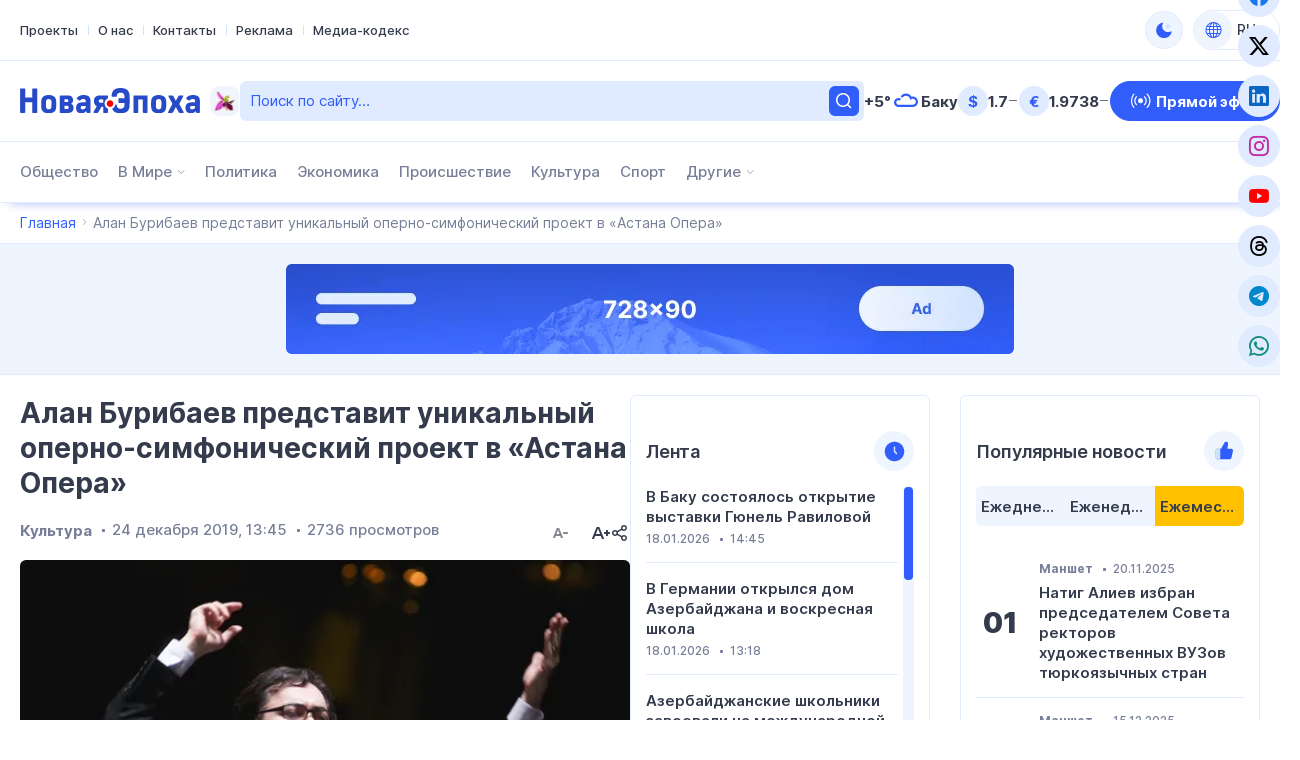

--- FILE ---
content_type: text/html; charset=UTF-8
request_url: https://novayaepoxa.com/alan-buribaev-predstavit-unikalnyy/328572/
body_size: 23888
content:
<!DOCTYPE html>
<html lang="ru-RU" data-theme="light">
<head>
<meta charset="UTF-8" />
<meta name="viewport" content="width=device-width, initial-scale=1">
<meta http-equiv="x-dns-prefetch-control" content="on">
<link rel="preconnect" href="https://connect.facebook.net" crossorigin>
<link rel="preconnect" href="https://static.cloudflareinsights.com" crossorigin>
<link rel="dns-prefetch" href="https://googletagmanager.com">
<link rel="dns-prefetch" href="https://counter.yadro.ru">
<link rel="dns-prefetch" href="https://youtube.com">
<link rel="dns-prefetch" href="https://facebook.com">
<link rel="dns-prefetch" href="https://instagram.com">
<link rel="dns-prefetch" href="https://twitter.com">
<link rel="dns-prefetch" href="https://x.com">
<link rel="dns-prefetch" href="https://t.me">
<link rel="dns-prefetch" href="https://tiktok.com">
<title>Алан Бурибаев представит уникальный оперно&#x2d;симфонический проект в «Астана Опера» &#x2d; Новая Эпоха</title>
<meta name="robots" content="max-snippet:-1,max-image-preview:large,max-video-preview:-1" />
<link rel="canonical" href="https://novayaepoxa.com/alan-buribaev-predstavit-unikalnyy/328572" />
<meta name="description" content="6 января &laquo;Астана Опера&raquo; представит новый уникальный проект главного дирижера театра Заслуженного деятеля Казахстана, лауреата Государственной премии РК Алана&#8230;" />
<meta property="og:type" content="article" />
<meta property="og:locale" content="ru_RU" />
<meta property="og:site_name" content="Новая Эпоха" />
<meta property="og:title" content="Алан Бурибаев представит уникальный оперно&#x2d;симфонический проект в «Астана Опера»" />
<meta property="og:description" content="6 января &laquo;Астана Опера&raquo; представит новый уникальный проект главного дирижера театра Заслуженного деятеля Казахстана, лауреата Государственной премии РК Алана Бурибаева." />
<meta property="og:url" content="https://novayaepoxa.com/alan-buribaev-predstavit-unikalnyy/328572" />
<meta property="og:image" content="https://novayaepoxa.com/app/storage/2019/12/0-72.jpg" />
<meta property="og:image:width" content="760" />
<meta property="og:image:height" content="403" />
<meta property="article:published_time" content="2019-12-24T10:45:22+00:00" />
<meta property="article:modified_time" content="2019-12-24T10:36:28+00:00" />
<meta name="twitter:card" content="summary_large_image" />
<meta name="twitter:title" content="Алан Бурибаев представит уникальный оперно&#x2d;симфонический проект в «Астана Опера»" />
<meta name="twitter:description" content="6 января &laquo;Астана Опера&raquo; представит новый уникальный проект главного дирижера театра Заслуженного деятеля Казахстана, лауреата Государственной премии РК Алана Бурибаева." />
<meta name="twitter:image" content="https://novayaepoxa.com/app/storage/2019/12/0-72.jpg" />
<meta name="google-site-verification" content="PrLYJnF69P72W7S8a37WV8LXecx_9cZRBkxcaJbtF84" />
<meta name="msvalidate.01" content="6A40A66DA7D53726D4CA89440A3E15C3" />
<meta name="yandex-verification" content="2e05d01e008afbb4" />
<script type="application/ld+json">{"@context":"https://schema.org","@graph":[{"@type":"WebSite","@id":"https://novayaepoxa.com/#/schema/WebSite","url":"https://novayaepoxa.com/","name":"Новая Эпоха","alternateName":"Yeni Çağ Media Group","description":"Теперь наше время!","inLanguage":"ru-RU","potentialAction":{"@type":"SearchAction","target":{"@type":"EntryPoint","urlTemplate":"https://novayaepoxa.com/search/{search_term_string}"},"query-input":"required name=search_term_string"},"publisher":{"@type":"Organization","@id":"https://novayaepoxa.com/#/schema/Organization","name":"Yeni Çağ Media Group","url":"https://novayaepoxa.com/","sameAs":["https://facebook.com/yenicagmedia","https://x.com/yenicagmedia","https://instagram.com/yenicagmedia","https://youtube.com/yenicagmedia","http://linkedin.com/in/yenicagmedia"],"logo":{"@type":"ImageObject","url":"https://novayaepoxa.com/app/storage/2025/03/media-favicon-jtlcrb.png","contentUrl":"https://novayaepoxa.com/app/storage/2025/03/media-favicon-jtlcrb.png","width":512,"height":512,"contentSize":"232051"}}},{"@type":"WebPage","@id":"https://novayaepoxa.com/alan-buribaev-predstavit-unikalnyy/328572","url":"https://novayaepoxa.com/alan-buribaev-predstavit-unikalnyy/328572","name":"Алан Бурибаев представит уникальный оперно&#x2d;симфонический проект в «Астана Опера» &#x2d; Новая Эпоха","description":"6 января &laquo;Астана Опера&raquo; представит новый уникальный проект главного дирижера театра Заслуженного деятеля Казахстана, лауреата Государственной премии РК Алана&#8230;","inLanguage":"ru-RU","isPartOf":{"@id":"https://novayaepoxa.com/#/schema/WebSite"},"breadcrumb":{"@type":"BreadcrumbList","@id":"https://novayaepoxa.com/#/schema/BreadcrumbList","itemListElement":[{"@type":"ListItem","position":1,"item":"https://novayaepoxa.com/","name":"Новая Эпоха"},{"@type":"ListItem","position":2,"item":"https://novayaepoxa.com/category/kultura","name":"Культура"},{"@type":"ListItem","position":3,"name":"Алан Бурибаев представит уникальный оперно&#x2d;симфонический проект в «Астана Опера»"}]},"potentialAction":{"@type":"ReadAction","target":"https://novayaepoxa.com/alan-buribaev-predstavit-unikalnyy/328572"},"datePublished":"2019-12-24T10:45:22+00:00","dateModified":"2019-12-24T10:36:28+00:00","author":{"@type":"Person","@id":"https://novayaepoxa.com/#/schema/Person/317cd6258f50988acb99a611c820d72d","name":"Yeni Çağ Media Group"}}]}</script>
<script type="application/ld+json">{"@context":"https://schema.org","@type":"NewsArticle","headline":"Алан Бурибаев представит уникальный оперно&#x2d;симфонический проект в «Астана Опера» &#x2d; Новая Эпоха","description":"6 января &laquo;Астана Опера&raquo; представит новый уникальный проект главного дирижера театра Заслуженного деятеля Казахстана, лауреата Государственной премии РК Алана&hellip;","author":{"@type":"Person","@id":"https://novayaepoxa.com/#/schema/Person/317cd6258f50988acb99a611c820d72d","name":"Yeni Çağ Media Group"},"datePublished":"2019-12-24T13:45:22+04:00","dateModified":"2019-12-24T13:36:28+04:00","mainEntityOfPage":{"@type":"WebPage","@id":"https://novayaepoxa.com/alan-buribaev-predstavit-unikalnyy/328572"},"publisher":{"@type":"Organization","name":"Yeni Çağ Media Group","logo":{"@type":"ImageObject","url":"https://novayaepoxa.com/app/storage/2025/03/media-favicon-jtlcrb.png"}},"url":"https://novayaepoxa.com/alan-buribaev-predstavit-unikalnyy/328572","image":{"@type":"ImageObject","url":"https://novayaepoxa.com/app/storage/2019/12/0-72.jpg"}}</script><link rel="alternate" type="application/rss+xml" href="https://novayaepoxa.com/feed" title="Новая Эпоха"/>
<link rel="sitemap" type="application/xml" href="https://novayaepoxa.com/sitemap.xml" title="Sitemap"/>
<link rel="sitemap" type="application/xml" href="https://novayaepoxa.com/news-sitemap.xml" title="News Sitemap"/>
<meta name="theme-color" content="#ffffff" media="(prefers-color-scheme: light)">
<meta name="theme-color" content="#000000" media="(prefers-color-scheme: dark)">
<meta name="apple-mobile-web-app-title" content="Новая Эпоха">
<link rel="icon" type="image/png" href="https://novayaepoxa.com/app/manifest/favicon-96x96.png?v=713e4d" sizes="96x96">
<link rel="icon" type="image/svg+xml" href="https://novayaepoxa.com/app/manifest/favicon.svg?v=713e4d">
<link rel="apple-touch-icon" href="https://novayaepoxa.com/app/manifest/apple-touch-icon.png?v=713e4d" sizes="180x180">
<link rel="manifest" href="https://novayaepoxa.com/app/manifest/site.webmanifest?v=713e4d">
<link rel="alternate" hreflang="az" href="https://yenicag.az"/>
<link rel="alternate" hreflang="ru" href="https://novayaepoxa.com"/>
<link rel="alternate" hreflang="tr" href="https://yenicag.info"/>
<link rel="alternate" hreflang="x-default" href="https://yenicag.az"/>
<link rel='stylesheet' href='https://novayaepoxa.com/app/frontend/main/assets/css/app.plugins.min.css?v=713e4d' media='all' />
<link rel='stylesheet' href='https://novayaepoxa.com/app/frontend/main/assets/css/app.core.min.css?v=713e4d' media='all' />
<link rel='stylesheet' href='https://novayaepoxa.com/app/frontend/main/assets/css/app.icon.min.css?v=713e4d' media='all' />
<link rel='stylesheet' href='https://novayaepoxa.com/app/frontend/main/assets/css/app.font.min.css?v=713e4d' media='all' />
<link rel='stylesheet' href='https://novayaepoxa.com/app/frontend/main/assets/css/app.desktop.min.css?v=713e4d' media='all' />
<script src="https://novayaepoxa.com/app/frontend/main/assets/js/jquery.min.js?v=713e4d"></script>
<script>if (document.location.protocol != 'https:') {document.location = document.URL.replace(/^http:/i, 'https:');}</script>
<script>if ('serviceWorker' in navigator){navigator.serviceWorker.register('/service-worker.js').then(function(registration){}, function(error){console.log('Service worker registration failed:', error);});} else {console.log('Service workers are not supported.');}</script>
<!-- Google tag (gtag.js) -->
<script async src="https://www.googletagmanager.com/gtag/js?id=G-8DR8KLYQW9"></script>
<script>
  window.dataLayer = window.dataLayer || [];
  function gtag(){dataLayer.push(arguments);}
  gtag('js', new Date());

  gtag('config', 'G-8DR8KLYQW9');
</script>

<!-- Yandex.Metrika counter --> <script type="text/javascript" > (function(m,e,t,r,i,k,a){m[i]=m[i]||function(){(m[i].a=m[i].a||[]).push(arguments)}; m[i].l=1*new Date(); for (var j = 0; j < document.scripts.length; j++) {if (document.scripts[j].src === r) { return; }} k=e.createElement(t),a=e.getElementsByTagName(t)[0],k.async=1,k.src=r,a.parentNode.insertBefore(k,a)}) (window, document, "script", "https://mc.yandex.ru/metrika/tag.js", "ym"); ym(100401592, "init", { clickmap:true, trackLinks:true, accurateTrackBounce:true }); </script> <noscript><div><img src="https://mc.yandex.ru/watch/100401592" style="position:absolute; left:-9999px;" alt="" /></div></noscript> <!-- /Yandex.Metrika counter -->

<style>
	body.is-desktop .header-area>.header-middle-area .area-logo{
		width:220px;
	}
	body.is-desktop .header-area>.header-middle-area .area-logo .site-logo-link>.site-logo-media>.site-logo-image{
		max-width:180px;
	}
	body.is-mobile .header-area .area-logo{
		max-width:180px;
	}
</style>
</head>
<body id="app" class="is-chrome is-single is-singular is-desktop">
<!-- Facebook tag (sdk.js) -->
<script>
  window.fbAsyncInit = function() {
    FB.init({
      appId      : '1825045201043274',
      xfbml      : true,
      version    : 'v22.0'
    });
    FB.AppEvents.logPageView();
  };

  (function(d, s, id){
     var js, fjs = d.getElementsByTagName(s)[0];
     if (d.getElementById(id)) {return;}
     js = d.createElement(s); js.id = id;
     js.src = "https://connect.facebook.net/ru_RU/sdk.js";
     fjs.parentNode.insertBefore(js, fjs);
   }(document, 'script', 'facebook-jssdk'));
</script>

<div id="overlay" class="overlay-area"></div>

<header id="header" class="header-area" role="banner" itemscope itemtype="http://schema.org/WPHeader">
    <section id="header-top" class="header-top-area">
        <div class="container">
            <div class="inner">
                <div class="inner-col">
                    <div class="area-menu">
                        <nav class="area-nav-pages"  aria_label="Навигация по страницам"><ul class="menu"><li class="menu-item"><span class="link"><a href="https://yenicagmediagroup.com/projects" target="_blank"title="Перейти к Проекты"aria-label="Перейти к Проекты">Проекты</a></span></li><li class="menu-item"><span class="link"><a href="https://novayaepoxa.com/about" title="Перейти к О нас"aria-label="Перейти к О нас">О нас</a></span></li><li class="menu-item"><span class="link"><a href="https://novayaepoxa.com/contact" title="Перейти к Контакты"aria-label="Перейти к Контакты">Контакты</a></span></li><li class="menu-item"><span class="link"><a href="https://novayaepoxa.com/advertising" title="Перейти к Реклама"aria-label="Перейти к Реклама">Реклама</a></span></li><li class="menu-item"><span class="link"><a href="https://novayaepoxa.com/media-codex" title="Перейти к Медиа-кодекс"aria-label="Перейти к Медиа-кодекс">Медиа-кодекс</a></span></li></ul></nav>
                    </div>
                </div>
                <div class="inner-col">
                    <div class="area-theme-switch">
                        <button class="light-mode-active" title="Сменить тему" aria-label="Сменить тему" type="button" data-theme-toggle><span class="icon"></span></button>
                    </div>
                    <div class="area-language-switch">
                        <div class="dropdown dropdown-checker"><button class="dropdown-toggle" title="Переключить язык" aria-label="Переключить язык" type="button" data-bs-toggle="dropdown" aria-expanded="false"><span class="icon"><i class="bi bi-globe"></i></span><span class="title">RU</span><span class="caret"></span></button><ul class="dropdown-menu"><li><h4 class="dropdown-header">Выберите язык</h4></li><li><hr class="dropdown-divider"></li><li class="ru active"><a href="https://www.novayaepoxa.com/" target="_self" title="Перейти на русскую версию" aria-label="Перейти на русскую версию" class="dropdown-item"><span class="icon"><img src="https://novayaepoxa.com/app/storage/2025/03/ru.svg" width="64" height="64" alt="icon-0" class="me-2" decoding="async" loading="lazy"/></span><span class="title">Русский</span></a></li><li class="az"><a href="https://www.yenicag.az" target="_blank" title="Azərbaycan dili versiyasına keç" aria-label="Azərbaycan dili versiyasına keç" class="dropdown-item"><span class="icon"><img src="https://novayaepoxa.com/app/storage/2025/03/az.svg" width="64" height="64" alt="icon-1" class="me-2" decoding="async" loading="lazy"/></span><span class="title">Azərbaycan dili</span></a></li><li class="tr"><a href="https://www.yenicag.info" target="_blank" title="Türkçe versiyonuna geç" aria-label="Türkçe versiyonuna geç" class="dropdown-item"><span class="icon"><img src="https://novayaepoxa.com/app/storage/2025/03/tr.svg" width="64" height="64" alt="icon-2" class="me-2" decoding="async" loading="lazy"/></span><span class="title">Türkçe</span></a></li></ul></div>
                    </div>
                </div>
            </div>
        </div>
    </section>
    <section id="header-middle" class="header-middle-area">
        <div class="container">
            <div class="inner">
                <div class="inner-col">
                    <div class="area-logo">
                        <a href="https://novayaepoxa.com/" title="Новая Эпоха - Теперь наше время!" class="site-logo-link"><div class="site-logo-media"><img width="200" height="28" class="site-logo-image" src="https://novayaepoxa.com/app/storage/2025/03/logo-header.svg" alt="novaya-yepokha" decoding="async" loading="lazy"/><img width="200" height="28" class="site-logo-image-dark" src="https://novayaepoxa.com/app/storage/2025/03/logo-header-dark.svg" alt="novaya-yepokha" decoding="async" loading="lazy"/><img width="31" height="30" class="site-logo-icon" src="https://novayaepoxa.com/app/storage/2025/03/media-logo-extra-xaribulbul-m4hz7t.png" alt="media-logo-extra-xaribulbul" decoding="async" loading="lazy"/></div><div class="site-logo-headline visually-hidden"><h2 class="site-title">Новая Эпоха</h2><p class="site-description">Теперь наше время!</p></div></a>
                    </div>
                </div>
                <div class="inner-col">
                    <div class="area-search">
                        <form role="search"  method="get" class="search-form" action="https://novayaepoxa.com/"><label for="search-form-2" class="visually-hidden">Поиск</label><input type="search" id="search-form-2" name="s" class="search-field" autocomplete="off" minlength="3" placeholder="Поиск по сайту…" value="" required/><button type="submit" class="search-submit" title="Находить"><svg xmlns="http://www.w3.org/2000/svg" width="20" height="20" viewBox="0 0 20 20"><path d="M0,20v0ZM20,0V0ZM17.177,16.116l-2.728-2.727a7.012,7.012,0,1,0-1.06,1.06l2.727,2.728a.5.5,0,0,0,.707,0l.354-.354A.5.5,0,0,0,17.177,16.116ZM9,3.5A5.5,5.5,0,1,1,3.5,9,5.506,5.506,0,0,1,9,3.5Z" fill="currentColor"/></svg></form>
                    </div>
                </div>
                <div class="inner-col">
                    <div class="area-weather">
                        <a href="https://novayaepoxa.com/weather" title="Перейти к Погода" class="group"><div class="temp">+5&#176;</div><div class="condition"><img src="https://novayaepoxa.com/app/frontend/main/assets/img/weather/cloudy.svg" with="30" height="30" alt="cloudy" decoding="async" loading="lazy"></div><div class="city">Баку</div></a>
                    </div>
                </div>
                <div class="inner-col">
                    <div class="area-currency">
                        <a href="https://novayaepoxa.com/currency" title="Перейти к Курсы валют" class="group"><div class="item"><div class="symbol">&#36;</div><div class="value">1.7</div><div class="status"><i class="bi bi-dash-lg neutral" aria-label="neutral"></i></div></div><div class="item"><div class="symbol">&#8364;</div><div class="value">1.9738</div><div class="status"><i class="bi bi-dash-lg neutral" aria-label="neutral"></i></div></div></a>
                    </div>
                </div>
                <div class="inner-col">
                    <div class="area-link">
                        <a href="https://novayaepoxa.com/live" class="btn btn-color-01" title="Прямой эфир" target="_self"><i class="bi bi-broadcast"></i><span>Прямой эфир</span></a>
                    </div>
                </div>
            </div>
        </div>
    </section>
    <section id="header-bottom" class="header-bottom-area">
        <div class="container">
            <div class="inner">
                <div class="inner-col">
                    <div class="area-navigation">
                        <nav class="area-nav-categories"  aria_label="Категории Навигация"><ul class="menu"><li class="menu-item"><span class="link"><a href="https://novayaepoxa.com/category/obshestvo" title="Перейти к Общество"aria-label="Перейти к Общество">Общество</a></span></li><li class="menu-item has-child"><span class="link"><a href="https://novayaepoxa.com/category/v-mire" title="Перейти к В Мире"aria-label="Перейти к В Мире">В Мире</a><span class="caret"></span></span><ul class="submenu"><li class="menu-item"><span class="link"><a href="https://novayaepoxa.com/category/v-mire/turciya" title="Перейти к Турция"aria-label="Перейти к Турция">Турция</a></span></li><li class="menu-item"><span class="link"><a href="https://novayaepoxa.com/category/v-mire/kazakhstan" title="Перейти к Казахстан"aria-label="Перейти к Казахстан">Казахстан</a></span></li><li class="menu-item"><span class="link"><a href="https://novayaepoxa.com/category/v-mire/uzbekistan" title="Перейти к Узбекистан"aria-label="Перейти к Узбекистан">Узбекистан</a></span></li><li class="menu-item"><span class="link"><a href="https://novayaepoxa.com/category/v-mire/kyrgyzstan" title="Перейти к Кыргызстан"aria-label="Перейти к Кыргызстан">Кыргызстан</a></span></li></ul></li><li class="menu-item"><span class="link"><a href="https://novayaepoxa.com/category/politika" title="Перейти к Политика"aria-label="Перейти к Политика">Политика</a></span></li><li class="menu-item"><span class="link"><a href="https://novayaepoxa.com/category/ekonomika" title="Перейти к Экономика"aria-label="Перейти к Экономика">Экономика</a></span></li><li class="menu-item"><span class="link"><a href="https://novayaepoxa.com/category/proisshestvie" title="Перейти к Происшествие"aria-label="Перейти к Происшествие">Происшествие</a></span></li><li class="menu-item"><span class="link"><a href="https://novayaepoxa.com/category/kultura" title="Перейти к Культура"aria-label="Перейти к Культура">Культура</a></span></li><li class="menu-item"><span class="link"><a href="https://novayaepoxa.com/category/sport" title="Перейти к Спорт"aria-label="Перейти к Спорт">Спорт</a></span></li><li class="menu-item anchor has-child has-child-end"><span class="link"><a href="#" title="Открыть подменю Другие"aria-label="Открыть подменю Другие">Другие</a><span class="caret"></span></span><ul class="submenu"><li class="menu-item"><span class="link"><a href="https://novayaepoxa.com/category/nauka-i-tehnologiya" title="Перейти к Наука и Технология"aria-label="Перейти к Наука и Технология">Наука и Технология</a></span></li><li class="menu-item"><span class="link"><a href="https://novayaepoxa.com/category/intervyu" title="Перейти к Интервью"aria-label="Перейти к Интервью">Интервью</a></span></li><li class="menu-item"><span class="link"><a href="https://novayaepoxa.com/category/analitika" title="Перейти к Аналитика"aria-label="Перейти к Аналитика">Аналитика</a></span></li><li class="menu-item"><span class="link"><a href="https://novayaepoxa.com/category/voyna-i-mir" title="Перейти к Война и Мир"aria-label="Перейти к Война и Мир">Война и Мир</a></span></li><li class="menu-item"><span class="link"><a href="https://novayaepoxa.com/category/interesnoe" title="Перейти к Интересное"aria-label="Перейти к Интересное">Интересное</a></span></li><li class="menu-item"><span class="link"><a href="https://novayaepoxa.com/category/proekty" title="Перейти к Проекты"aria-label="Перейти к Проекты">Проекты</a></span></li><li class="menu-item"><span class="link"><a href="https://novayaepoxa.com/category/videonovosti" title="Перейти к Видеоновости"aria-label="Перейти к Видеоновости">Видеоновости</a></span></li><li class="menu-item"><span class="link"><a href="https://novayaepoxa.com/category/fotoreportazhi" title="Перейти к Фоторепортажи"aria-label="Перейти к Фоторепортажи">Фоторепортажи</a></span></li></ul></li></ul></nav>
                    </div>
                </div>
                <div class="inner-col">
                    <div class="area-social">
                        <div class="social-links-area colored-icon"><ul><li class="facebook has-icon"><a href="https://www.facebook.com/yenicagrus" target="_blank" title="Присоединяйтесь к нашей странице в Facebook!" aria-label="Присоединяйтесь к нашей странице в Facebook!" rel="nofollow"><p class="links-caption"><span class="icon"><i class="bi bi-facebook"></i></span><span class="title visually-hidden before">Facebook</span></p></a></li><li class="twitter has-icon"><a href="https://www.x.com" target="_blank" title="Присоединяйтесь к нашей странице в Twitter!" aria-label="Присоединяйтесь к нашей странице в Twitter!" rel="nofollow"><p class="links-caption"><span class="icon"><i class="bi bi-twitter-x"></i></span><span class="title visually-hidden before">Twitter</span></p></a></li><li class="linkedin has-icon"><a href="http://linkedin.com/in/yenicagmedia" target="_blank" title="Присоединяйтесь к нашей странице в LinkedIn!" aria-label="Присоединяйтесь к нашей странице в LinkedIn!" rel="nofollow"><p class="links-caption"><span class="icon"><i class="bi bi-linkedin"></i></span><span class="title visually-hidden before">LinkedIn</span></p></a></li><li class="instagram has-icon"><a href="https://www.instagram.com/yenicagmedia" target="_blank" title="Присоединяйтесь к нашей странице в Instagram!" aria-label="Присоединяйтесь к нашей странице в Instagram!" rel="nofollow"><p class="links-caption"><span class="icon"><i class="bi bi-instagram"></i></span><span class="title visually-hidden before">Instagram</span></p></a></li><li class="youtube has-icon"><a href="https://www.youtube.com/yenicagmedia" target="_blank" title="Подписывайтесь на наш YouTube-канал!" aria-label="Подписывайтесь на наш YouTube-канал!" rel="nofollow"><p class="links-caption"><span class="icon"><i class="bi bi-youtube"></i></span><span class="title visually-hidden before">YouTube</span></p></a></li><li class="threads has-icon"><a href="https://www.threads.net/yenicagmedia" target="_blank" title="Присоединяйтесь к нашей странице в Threads!" aria-label="Присоединяйтесь к нашей странице в Threads!" rel="nofollow"><p class="links-caption"><span class="icon"><i class="bi bi-threads"></i></span><span class="title visually-hidden before">Threads</span></p></a></li><li class="telegram has-icon"><a href="https://t.me/yenicagaz" target="_self" title="Присоединяйтесь к нашему Telegram-каналу!" aria-label="Присоединяйтесь к нашему Telegram-каналу!" rel="nofollow"><p class="links-caption"><span class="icon"><i class="bi bi-telegram"></i></span><span class="title visually-hidden before">Telegram</span></p></a></li><li class="whatsapp has-icon"><a href="https://whatsapp.com/channel/0029VaDKs9NBVJl3e5Rsbo3r" target="_blank" title="Присоединяйтесь к нашему WhatsApp-каналу!" aria-label="Присоединяйтесь к нашему WhatsApp-каналу!" rel="nofollow"><p class="links-caption"><span class="icon"><i class="bi bi-whatsapp"></i></span><span class="title visually-hidden before">Whatsapp</span></p></a></li></ul></div>
                    </div>
                </div>
            </div>
        </div>
    </section>
</header>

<section id="breadcrumb" class="breadcrumb-area">
    <div class="container">
        <div class="inner">
            <div class="inner-col">
                <nav class="area-trail scrollbar" aria-label="Навигация по цепочке навигации"><ul class="list"><li class="item item-begin"><a href="https://novayaepoxa.com" rel="home"><span>Главная</span></a></li><li class="item item-end"><span>Алан Бурибаев представит уникальный оперно-симфонический проект в «Астана Опера»</span></li></ul></nav>
            </div>
        </div>
    </div>
</section>

<section id="ads-top" class="ads-top-area">
    <div class="container">
        <div class="area-widget widget-ads">
            <div id="widget_advertising-15" class="widget widget-ads widget_advertising_class widget-advertising"><div class="ads-container"><a href="https://novayaepoxa.com/ads-click.php?id=251306&#038;redirect=https://yenicag.info/advertising" target="_blank" rel="nofollow"><img src="https://novayaepoxa.com/app/storage/2025/03/media-Ads-728x90-5kqwb4.png" alt="media-ads-728x90" width="728" height="90" decoding="async" loading="lazy"></a></div></div>        </div>
    </div>
</section>

<main id="main" class="main-area" role="main" itemscope itemtype="http://schema.org/WebPageElement">
    <section id="main-content" class="main-content-area">
        <div class="container">
            <div class="inner">
                <div class="inner-col-left">
                    <div class="inner-content">
                        <div class="inner-content-left">
                            <section class="area-content">
                                <div class="area-single"><div class="area-single-inner"><article id="article-328572" class="article-read article-single-item">
    <div class="article-inner">
        <h1 class="article-title">Алан Бурибаев представит уникальный оперно-симфонический проект в «Астана Опера»</h1>        <div class="article-meta-group">
            <div class="article-meta-group-col">
                <div class="article-meta"><ul><li class="tax"><a href="https://novayaepoxa.com/category/kultura" title="Перейти к Культура" rel="bookmark">Культура</a></li><li class="date date-only"><time class="published-date" datetime="2019-12-24T13:45:22+04:00"><span class="d">24 декабря 2019, 13:45</span></time></li><li class="view"><span>2736 просмотров</span></li></ul></div>            </div>
            <div class="article-meta-group-col">
                <div class="article-font-size-mini"><button type="button" class="decrease-font-size-button" title="Уменьшить размер шрифта" aria-label="Уменьшить размер шрифта" disabled><svg xmlns="http://www.w3.org/2000/svg" viewBox="0 0 20 20" class="br5OTy0v"><path d="M18 9.6v.801a.5.5 0 0 1-.5.5h-4a.5.5 0 0 1-.5-.5V9.6a.5.5 0 0 1 .5-.5h4a.5.5 0 0 1 .5.5zM20 0v20V0zM0 0v20V0zm6.537 11.1L8 6.901 9.463 11.1H6.537zM8.839 5H7.161a.5.5 0 0 0-.464.315l-3.6 9a.5.5 0 0 0 .464.685h1.077a.5.5 0 0 0 .465-.314l.714-1.785h4.366l.714 1.785a.5.5 0 0 0 .465.314h1.077a.5.5 0 0 0 .464-.685l-3.6-9A.5.5 0 0 0 8.839 5z" fill="currentColor" fill-rule="evenodd"></path></svg></button><button type="button" class="increase-font-size-button" title="Увеличить размер шрифта" aria-label="Увеличить размер шрифта"><svg xmlns="http://www.w3.org/2000/svg" viewBox="0 0 20 20"><path d="M20 9.6v.801a.5.5 0 0 1-.5.5h-1.6V12.5a.5.5 0 0 1-.5.5h-.8a.5.5 0 0 1-.5-.5v-1.599h-1.6a.5.5 0 0 1-.5-.5V9.6a.5.5 0 0 1 .5-.5h1.6V7.5a.5.5 0 0 1 .5-.5h.8a.5.5 0 0 1 .5.5v1.6h1.6a.5.5 0 0 1 .5.5zM20 0v20V0zM0 0v20V0zm5.977 11L8 5.5l2.023 5.5H5.977zm3.062-7H6.961a.5.5 0 0 0-.464.315l-4.4 11a.5.5 0 0 0 .464.685h1.077a.5.5 0 0 0 .465-.314L5.177 13h5.646l1.074 2.686a.5.5 0 0 0 .465.314h1.077a.5.5 0 0 0 .464-.685l-4.4-11A.5.5 0 0 0 9.039 4z" fill="currentColor" fill-rule="evenodd"></path></svg></button></div>                <div class="article-share-mini"><button type="button" class="share-post-button" title="Делиться" aria-label="Делиться"><svg viewBox="0 0 20 20" fill="none" xmlns="http://www.w3.org/2000/svg"><path fill-rule="evenodd" clip-rule="evenodd" d="M20 0V20V0ZM0 0V20V0ZM14 12C13.144 12 12.377 12.362 11.831 12.937L7.894 10.75C7.956 10.509 8 10.261 8 10C8 9.739 7.956 9.491 7.894 9.25L11.831 7.063C12.377 7.638 13.144 8 14 8C15.657 8 17 6.657 17 5C17 3.343 15.657 2 14 2C12.343 2 11 3.343 11 5C11 5.26 11.044 5.509 11.106 5.75L7.169 7.937C6.623 7.362 5.856 7 5 7C3.343 7 2 8.343 2 10C2 11.657 3.343 13 5 13C5.856 13 6.623 12.638 7.169 12.063L11.106 14.25C11.044 14.491 11 14.74 11 15C11 16.657 12.343 18 14 18C15.657 18 17 16.657 17 15C17 13.343 15.657 12 14 12ZM5 8.5C5.827 8.5 6.5 9.173 6.5 10C6.5 10.827 5.827 11.5 5 11.5C4.173 11.5 3.5 10.827 3.5 10C3.5 9.173 4.173 8.5 5 8.5ZM14 13.5C14.827 13.5 15.5 14.173 15.5 15C15.5 15.827 14.827 16.5 14 16.5C13.173 16.5 12.5 15.827 12.5 15C12.5 14.173 13.173 13.5 14 13.5ZM14 3.5C14.827 3.5 15.5 4.173 15.5 5C15.5 5.827 14.827 6.5 14 6.5C13.173 6.5 12.5 5.827 12.5 5C12.5 4.173 13.173 3.5 14 3.5Z" fill="currentColor"></path></svg></button></div><script>const share_button = document.querySelector('.share-post-button');share_button.addEventListener('click', function () {if (navigator.share) {navigator.share({title: "Алан Бурибаев представит уникальный оперно-симфонический проект в «Астана Опера»",text: "Алан Бурибаев представит уникальный оперно-симфонический проект в «Астана Опера»",url: "https://novayaepoxa.com/alan-buribaev-predstavit-unikalnyy/328572",}).then(() => console.log('Shared')).catch((error) => console.log('Not shared', error));} else {alert('Share is not available');}});</script>            </div>
        </div>
        <div class="article-image"><figure class="featured-media"><a href="https://novayaepoxa.com/app/storage/2019/12/0-72.jpg" data-fancybox data-caption="Алан Бурибаев представит уникальный оперно-симфонический проект в «Астана Опера»" title="Нажмите, чтобы открыть изображение в полном размере"><img width="760" height="403" src="https://novayaepoxa.com/app/storage/2019/12/0-72.jpg" class="featured-image" alt="featured-image-328572" decoding="async" loading="lazy"></a></figure></div>        <div class="article-widget area-widget"><div id="widget_advertising-24" class="widget widget-ads widget_advertising_class widget-advertising"><div class="ads-container"><a href="https://novayaepoxa.com/ads-click.php?id=251307&#038;redirect=https://yenicag.info/advertising" target="_blank" rel="nofollow"><img src="https://novayaepoxa.com/app/storage/2025/03/media-Ads-468x60-uv63kp.png" alt="media-ads-468x60" width="468" height="60" decoding="async" loading="lazy"></a></div></div></div>        <div class="article-entry"><p><strong>6 января «Астана Опера» представит новый уникальный проект главного дирижера театра Заслуженного деятеля Казахстана, лауреата Государственной премии РК Алана Бурибаева. Оперно-симфонический концерт «Письма из Италии» расскажет о великих композиторах через письма, которые они писали в период пребывания в удивительной стране – Италии. </strong></p><div class="article-paragraph-widget area-widget"></div>
<p>В программе концерта прозвучат оперные и симфонические произведения русских и западноевропейских композиторов-классиков в исполнении солистов оперы – Заслуженных деятелей Казахстана <strong>Салтанат Ахметовой, Медета Чотабаева</strong>, Заслуженной артистки Башкортостана <strong>Альфии Каримовой</strong> и Симфонического оркестра «Астана Опера» под руководством маэстро <strong>Алана Бурибаева</strong>.</p>
<p><strong>&#8212; Такой проект как «Письма из Италии» будет представлен впервые не только в Казахстане, но и в мире, как появилась идея провести этот необычный концерт?</strong></p>
<p>&#8212; На протяжении всей своей творческой жизни я всегда тщательно изучаю биографический и исторический материал при подготовке всех произведений, которые исполняю. Очень интересно, что у каждого из великих композиторов прошедших эпох было колоссальное эпистолярное наследие. Искусство писать письма, и я делаю здесь акцент на слово «искусство», это именно то, что люди очень ценили и относились, как к необычайно дорогому умению. В эпоху до электронных писем, до текстовых сообщений, каждое письмо было как маленькое произведение искусства со своими канонами. Лучшие образцы писем могут принадлежать отдельному жанру литературы. Я знаю это по своей семье, поскольку мой прадед Ахмет Жубанов был основательным человеком, он никогда не писал один экземпляр письма. Делал он это на печатной машинке и у нас дома до сих пор хранятся его письма моему ата Булату в Москву, своей дочери Газизе, и всегда печатал два экземпляра одного и того же письма. При этом один экземпляр оставлял у себя. В то время люди относились с большим уважением к такой простой вещи – писать письма.</p>
<p>Я люблю предварять свои концерты вступительным словом, но читая «тонну» корреспонденции великих композиторов со своими издателями, друзьями, членами семьи, критиками, в этом прослеживается, в первую очередь, и характер самого композитора, человека, который потом угадывается и в нотах, и в музыке. А также можно почувствовать и дух эпохи, увидеть, как люди писали тогда письма. Так, идея этого концерта зародилась именно от изучения писем. Я подумал, почему бы не сделать так, чтобы сами композиторы рассказали немного о себе, о той эпохе, о тех произведениях, то есть сами за себя сказали бы не только своей музыкой, но и собственным голосом, который доносится из строк ушедших писем. И объединяющей темой всего этого стала Италия.</p>
<p><strong>&#8212; Почему именно эта страна?</strong></p>
<p>&#8212; Потому что это страна, где родилось искусство, каким мы его понимаем сегодня. Все любили Италию, великие художники, композиторы, писатели приезжали на эту прекрасную землю черпать вдохновение. Мы можем прочитать в письмах, например, у Ж. Бизе, что за короткий срок здесь он узнал очень много нового. Или П.И. Чайковского вдохновляет Римская пинакотека и Сикстинская капелла, но при этом под воздействием этих впечатлений от итальянских работ, он пишет симфонические и оперные шедевры, вошедшие в золотой фонд русской классики. Именно Италия является колыбелью искусства и вдохновения для многих совершенно разных между собой людей. Некоторые из них между собой встречались, некоторые нет, и впечатления у них разные, но никого из них Италия не оставляет равнодушным. Кроме того, Италия – страна солнечная и мне хотелось в январе представить нашим слушателям что-то очень теплое, жаркое и радостное.</p>
<p><a href="https://novayaepoxa.com/files/uploads/2019/12/DSC5479-scaled.jpg"><img fetchpriority="high" decoding="async" class="aligncenter wp-image-328574" src="https://novayaepoxa.com/files/uploads/2019/12/DSC5479-scaled.jpg" alt="" width="1287" height="857" /></a></p>
<p><strong>&#8212; Эпистолярный жанр – жанр закрытый, есть темы, которые могут быть интересны не для всех, Вы как-то отбирали эти письма?</strong></p>
<p>&#8212; Действительно, не каждое письмо можно прочитать на публике. Есть какие-то вещи только для конкретного адресата, какие-то письма чрезвычайно интимны, порой что-то и не нужно читать вообще. Меня же интересовали впечатления людей об Италии. Наша задача не в том, чтобы сделать литературный вечер, а в том, чтобы письма пролили свет на личность самого композитора, и его музыка воспринималась людьми сквозь призму прочитанного и только что услышанного.</p>
<p><strong>&#8212; Вас как музыканта вдохновляет Италия?</strong></p>
<p>&#8212; Когда я в очередной раз был с женой и сыном во Флоренции, мне пришла идея предстоящего концерта. Мы попросили знакомую повозить нас и показать вместо основных достопримечательностей города, домик П.И. Чайковского, где он писал «Пиковую даму». Наша знакомая даже сама не знала, что у них есть такое место. Для меня «Пиковая дама» &#8212; не просто дорогое мне сочинение, а к тому же самая первая опера, в которой я дебютировал как оперный дирижер в 2003 году в Лионском оперном театре во Франции. Мне было интересно, почему же композитор создал эту великую русскую оперу, находясь во Флоренции, окруженный другой атмосферой, где повсюду чувствуется влияние семьи Медичи и всех знаменитых флорентийцев, к примеру, Микеланджело. Почему именно здесь Петр Ильич написал свою «самую петербургскую» оперу, свой предпоследний оперный шедевр? Это было своеобразным импульсом, вдохновением. Я начал думать о том, что все итальянское искусство как-то объединяло творческих людей того времени. Почему за вдохновением и из России, и из Франции, Австрии люди едут именно в Италию? Путь-то неблизкий, если ехать на поездах или повозках XIX века. Причем, мне было интересно, чтобы в нашем концерте были не только итальянцы, хочется показать взгляд на страну изнутри и снаружи. Французский композитор Ж. Бизе пишет, что влюбляется в Рим, а после этого ему уже не нравится Неаполь. Но письма к матери он заканчивает тем, что ночью ему снится Париж. Нечто похожее происходит и с П.И. Чайковским. Будучи в Италии он живо интересуется происходящим на родине. В то же время итальянец по рождению Дж. Россини наоборот, вторую часть своей жизни прожил в Париже, хотя мог превосходно жить у себя на родине, где он был одним из самых знаменитых людей, просто живым классиком. Маленький Моцарт подписывает свои письма дважды – «Вольфганго в Германии» и «Амедео в Италии». За два с половиной столетия до создания Евросоюза, Моцарт видимо уже тогда ощущал себя европейцем. Это были люди, которые перешагнули свое время, даже географически в какой-то степени. Но опять же, всех их волновала Италия, и они ехали туда за вдохновением.</p>
<p><strong>&#8212; Уникальность предстоящего вечера, также состоит в том, что Вы будете исполнять чрезвычайно редкую вещь, которую практически не играют сегодня нигде в мире &#8212; балетную музыку из оригинальной французской версии оперы «Дон Карлос» 1867 года, Джузеппе Верди.</strong></p>
<p>&#8212; В театре «Астана Опера» идет миланская версия 1884 года, написанная на итальянском языке, в которой уже не было балета. Потому что музыка для балета была написана специально для французской оперы 1867 года для премьеры в Париже. Композиторы, писавшие оперы для «Гранд Опера» или «Гранд Бутика», как иронично называл этот знаменитый театр сам Верди, просто обязаны были писать музыку для балета, и всегда во втором акте. Вспоминается огромный скандал, который вышел у немца Р. Вагнера, когда он привез оперу «Тангейзер» в Париж: композитор сказал, что не будет вставлять во втором акте балет, что французы сочли крайним неуважением. Сегодня «Дон Карлос» ставится везде в разных версиях, но абсолютно везде в мире он идет без балета. Я же захотел исполнить балетную музыку из версии 1867 года, не только для того, чтобы показать раритетного Верди, но и потому что у самой балетной музыки есть своя интересная история и связана она с одним уникальным и знаменитым ювелирным украшением, знаменитой жемчужиной под названием «Ла Перегрина» (Паломница).</p>
<p><strong>&#8212; Расскажите подробнее об этом.</strong></p>
<p>&#8212; Жемчужина «Ла Перегрина» является одной из самых больших жемчужин в мире, весом более 50 карат и чья история растягивается на более чем 400 лет. После того как ее нашли в Латинской Америке, она была приобретена испанским королем Филиппом Вторым (одним из главных персонажей оперы «Дон Карлос»), который возвел ее до уровня «Жемчужины Испанской Короны», и традиционно испанские королевы позировали с ней на портретах. Так ее можно увидеть на королевских портретах кистей Рубенса и Веласкеса. После вторжения Бонапарта в Испанию, «Перегрина» попадает во Францию, где во времена Второй Империи находится во владении Наполеона Третьего и его супруги императрицы Евгении и является роскошным украшением их ювелирной коллекции. Именно тогда Верди и пишет «Дона Карлоса» и императорская чета в окружении двора посещают премьеру оперы в Париже, где во время обязательного балетного дивертисмента смотрят следующий сюжет:</p>
<p>«На Морском дне прекрасные Жемчужины охраняются ревнивыми Волнами. На дно спускается молодой рыбак в надежде раздобыть их, но Повелительница Моря не позволяет ему этого сделать. Внезапно появляется молодой паж и от имени Филиппа Второго приказывает ему достать самую великолепную жемчужину достойную своей супруги, королевы Испании. Повелительница Моря уступает, и рыбак добывает ту самую «Перегрину», единственную достойную жемчужину, которая и преподносится Королеве Елизавете.»</p>
<p>Но для высокопоставленных слушателей оперы 1867 года в Париже была ясна аллегория балета, что настоящей жемчужиной французского двора является сама императрица Евгения, испанка по происхождению, которой к слову сказать, совсем не понравился «Дон Карлос», а именно то, как Верди изобразил в опере испанцев. Что же касается самой «Перегрины», то позже из Франции она попала в Англию, где, сменив нескольких владельцев, была преподнесена на день Св. Валентина Ричардом Бертоном своей супруге, знаменитой Элизабет Тейлор, которая ее даже теряла. В последний раз «Перегрину» видели на аукционе в 2011 году.</p>
<p>Подчеркну, что исполнение балетной музыки «Ла Перегрина» 1867 года из «Дона Карлоса» Верди является крайне редким событием в мире, поэтому у нас будет абсолютно уникальная возможность услышать ее 6 января 2020 года в «Астана Опера». Кстати, с этим номером перекликается и другой замечательный номер, который мы тоже исполним в этом концерте. Это будет ария Лейлы из оперы Жоржа Бизе «Искатели жемчуга»!</p>
<p><strong>&#8212; Вы часто бываете в Италии, писали ли когда-нибудь письма из этой страны своим родным, и услышим ли мы на этом концерте одно из них?</strong></p>
<p>&#8212; Я родился, когда генсеком СССР был Брежнев и хорошо помню, как я сам писал письма от руки своим родным и близким. Позже, когда в начале 90-х годов мы приобрели факс, и тогда я писал от руки письма, но отправлял их по факсу. Наверное, музыканты и музыковеды будущих поколений, также будут изучать мейлы и текстовые сообщения сегодняшних и будущих «моцартов» и «чайковских». Ну а на сегодняшний день, опять же выражаясь аллегорически, мое письмо – это и есть весь концерт «Письма из Италии», который я адресую дорогим слушателям 6 января 2020 года в «Астана Опера».</p>
<p><a href="https://novayaepoxa.com/files/uploads/2019/12/0-72.jpg"><img decoding="async" class="aligncenter wp-image-328573 size-full" src="https://novayaepoxa.com/files/uploads/2019/12/0-72.jpg" alt="" width="760" height="403" /></a></p>
</div>        <div class="article-tags"><ul><li><a href="https://novayaepoxa.com/tag/astana-opera" rel="tag">«Астана Опера»</a></li><li><a href="https://novayaepoxa.com/tag/alan-buribaev" rel="tag">Алан Бурибаев</a></li><li><a href="https://novayaepoxa.com/tag/alfiya-karimova" rel="tag">Альфия Каримова</a></li><li><a href="https://novayaepoxa.com/tag/iskusstvo" rel="tag">искусство</a></li><li><a href="https://novayaepoxa.com/tag/koncert" rel="tag">концерт</a></li><li><a href="https://novayaepoxa.com/tag/kultura" rel="tag">Культура</a></li><li><a href="https://novayaepoxa.com/tag/medet-chotabaev" rel="tag">Медет Чотабаев</a></li><li><a href="https://novayaepoxa.com/tag/muzyka" rel="tag">музыка</a></li><li><a href="https://novayaepoxa.com/tag/opera" rel="tag">опера</a></li><li><a href="https://novayaepoxa.com/tag/saltanat-ahmetova" rel="tag">Салтанат Ахметова</a></li></ul></div>        <div class="article-share"><h4 class="share-title"><strong>Вам понравилось?</strong> Поделитесь в социальных сетях</h4><ul class="share-buttons"><li id="share-facebook" class="share-item facebook"><a data-url="https://www.facebook.com/sharer.php?u=https://novayaepoxa.com/alan-buribaev-predstavit-unikalnyy/328572&#038;t=Алан%20Бурибаев%20представит%20уникальный%20оперно-симфонический%20проект%20в%20«Астана%20Опера»" title="Поделиться на Facebook" href="#" role="button"><i class="bi bi-facebook"></i></a></li><li id="share-twitter" class="share-item twitter"><a data-url="https://x.com/intent/tweet?url=https://novayaepoxa.com/alan-buribaev-predstavit-unikalnyy/328572amp;text=Алан%20Бурибаев%20представит%20уникальный%20оперно-симфонический%20проект%20в%20«Астана%20Опера»" title="Поделиться в Твиттере" href="#" role="button"><i class="bi bi-twitter-x"></i></a></li><li id="share-telegram" class="share-item telegram"><a data-url="https://t.me/share/url?url=https://novayaepoxa.com/alan-buribaev-predstavit-unikalnyy/328572&amp;text=Алан Бурибаев представит уникальный оперно-симфонический проект в «Астана Опера»" title="Поделиться в Telegram" href="#" role="button"><i class="bi bi-telegram"></i></a></li><li id="share-whatsapp" class="share-item whatsapp"><a data-url="https://web.whatsapp.com/send?text=https://novayaepoxa.com/alan-buribaev-predstavit-unikalnyy/328572" title="Поделиться в WhatsApp" href="#" role="button"><i class="bi bi-whatsapp"></i></a></li><li id="share-link" class="share-item link"><a data-url="https://novayaepoxa.com/?p=328572" title="Копировать ссылку" href="#" role="button"><i class="bi bi-copy"></i><span class="link-url">https://novayaepoxa.com/?p=328572</span></a></li></ul></div>        <div class="article-related-by-tags"><h3>Связано с темой</h3><ul><li><a href="https://novayaepoxa.com/v-baku-sostoyalos-otkrytie-vystavki-gyunel-ravilovoy/562152" title="Перейти к В Баку состоялось открытие выставки Гюнель Равиловой">В Баку состоялось открытие выставки Гюнель Равиловой</a></li><li><a href="https://novayaepoxa.com/arts-council-azerbaijan-otkryl-2026-god-vystavkoy-muzyka/562046" title="Перейти к «Arts Council Azerbaijan» открыл 2026 год выставкой «Музыка»">«Arts Council Azerbaijan» открыл 2026 год выставкой «Музыка»</a></li><li><a href="https://novayaepoxa.com/muzykalnyy-dekabr-v-baku-proshla-seriya-abonementnykh-koncertov/561914" title="Перейти к Музыкальный декабрь: в Баку прошла серия абонементных концертов">Музыкальный декабрь: в Баку прошла серия абонементных концертов</a></li><li><a href="https://novayaepoxa.com/v-filarmonii-sostoyalsya-koncert-posvyashhennyy-tvorchestvu-mocarta/561865" title="Перейти к В Филармонии состоялся концерт, посвященный творчеству Моцарта">В Филармонии состоялся концерт, посвященный творчеству Моцарта</a></li><li><a href="https://novayaepoxa.com/v-filarmonii-proshel-yarkiy-koncert-simfonicheskogo-orkestra/561852" title="Перейти к В Филармонии прошел яркий концерт Симфонического оркестра">В Филармонии прошел яркий концерт Симфонического оркестра</a></li></ul></div>        <div class="article-subscribe"><ul><li class="instagram has-icon"><a href="https://www.instagram.com/yenicagmedia" target="_blank" title="Присоединяйтесь к нашей странице в Instagram!" aria-label="Присоединяйтесь к нашей странице в Instagram!" rel="nofollow"><p class="links-caption"><span class="icon"><i class="bi bi-instagram"></i></span><span class="title before"><span class="description"><strong>Instagram</strong> – подписывайтесь, чтобы не пропустить важные новости</span><span class="slug">@yenicagmedia</span></span></p></a></li></ul></div>
        <div class="article-widget area-widget"><div id="widget_advertising-22" class="widget widget-ads widget_advertising_class widget-advertising"><div class="ads-container"><a href="https://novayaepoxa.com/ads-click.php?id=251307&#038;redirect=https://yenicag.info/advertising" target="_blank" rel="nofollow"><img src="https://novayaepoxa.com/app/storage/2025/03/media-Ads-468x60-uv63kp.png" alt="media-ads-468x60" width="468" height="60" decoding="async" loading="lazy"></a></div></div></div>    </div>
</article>
</div><div class="area-single-content-widget area-widget"><div id="widget_weather-2" class="widget widget_weather_class widget-weather"><h4 class="widget-title"><span class="widget-title-inner"><span class="widget-title-text">Прогноз погоды</span><span class="widget-title-icon"><img src="https://novayaepoxa.com/app/storage/2025/03/widget-weather.svg" alt="widget-title-icon" width="25" height="25" decoding="async" loading="lazy"></span></span></h4><div class="widget-inner"><a href="https://novayaepoxa.com/weather" title="Перейти к Погода" class="group"><div class="top"><div class="condition"><img src="https://novayaepoxa.com/app/frontend/main/assets/img/weather/cloudy.svg" with="30" height="30" alt="cloudy" decoding="async" loading="lazy"></div><div class="caption"><div class="city">Баку</div><div class="temp">+5&#176;</div></div></div><div class="middle"><div class="col"><div class="condition"><img src="https://novayaepoxa.com/app/frontend/main/assets/img/weather/cloudy.svg" with="30" height="30" alt="cloudy" decoding="async" loading="lazy"></div><div class="caption"><div class="text">Утро</div><div class="temp">+5&#176;</div></div></div><div class="col"><div class="condition"><img src="https://novayaepoxa.com/app/frontend/main/assets/img/weather/cloudy.svg" with="30" height="30" alt="cloudy" decoding="async" loading="lazy"></div><div class="caption"><div class="text">Полдень</div><div class="temp">+5&#176;</div></div></div><div class="col"><div class="condition"><img src="https://novayaepoxa.com/app/frontend/main/assets/img/weather/cloudy.svg" with="30" height="30" alt="cloudy" decoding="async" loading="lazy"></div><div class="caption"><div class="text">Ночь</div><div class="temp">+4&#176;</div></div></div></div><div class="bottom"><div class="col"><div class="text">Скорость ветра: 6.39м/с</div></div><div class="col"><div class="text">Направление ветра: СВ <i class="bi bi-cursor-fill degree-ne"></i></div></div><div class="col"><div class="text">Влажность: 69%</div></div></div></a></div>
</div><div id="widget_currency-2" class="widget widget_currency_class widget-currency"><h4 class="widget-title"><span class="widget-title-inner"><span class="widget-title-text">Конвертер валют</span><span class="widget-title-icon"><img src="https://novayaepoxa.com/app/storage/2025/03/widget-lent.svg" alt="widget-title-icon" width="25" height="25" decoding="async" loading="lazy"></span></span></h4><div class="widget-inner"><div class="top"><p class="date">Данные от CBAR: 18.01.2026</p><div class="currency-calc-form"><div class="input"><input aria-label="Число" type="number" min="0" placeholder="Число" class="currency-input currency-input-1" value="1"><div class="separator"></div><select class="currency-select currency-select-1"><option value="AZN" data-value="1" data-flag="https://novayaepoxa.com/app/frontend/main/assets/img/currency/az.svg">AZN</option><option value="USD" data-value="1.7" data-flag="https://novayaepoxa.com/app/frontend/main/assets/img/currency/usd.svg" selected>USD</option><option value="EUR" data-value="1.9738" data-flag="https://novayaepoxa.com/app/frontend/main/assets/img/currency/eur.svg">EUR</option><option value="GEL" data-value="0.6315" data-flag="https://novayaepoxa.com/app/frontend/main/assets/img/currency/gel.svg">GEL</option><option value="RUB" data-value="2.1849" data-flag="https://novayaepoxa.com/app/frontend/main/assets/img/currency/rub.svg">RUB</option><option value="TRY" data-value="0.0393" data-flag="https://novayaepoxa.com/app/frontend/main/assets/img/currency/try.svg">TRY</option><option value="UAH" data-value="0.039" data-flag="https://novayaepoxa.com/app/frontend/main/assets/img/currency/uah.svg">UAH</option></select></div><div class="input"><input aria-label="Число" type="number" min="0" placeholder="Число" class="currency-input currency-input-2" value="1.7"><div class="separator"></div><select class="currency-select currency-select-2"><option value="AZN" data-value="1" data-flag="https://novayaepoxa.com/app/frontend/main/assets/img/currency/az.svg">AZN</option><option value="USD" data-value="1.7" data-flag="https://novayaepoxa.com/app/frontend/main/assets/img/currency/usd.svg">USD</option><option value="EUR" data-value="1.9738" data-flag="https://novayaepoxa.com/app/frontend/main/assets/img/currency/eur.svg">EUR</option><option value="GEL" data-value="0.6315" data-flag="https://novayaepoxa.com/app/frontend/main/assets/img/currency/gel.svg">GEL</option><option value="RUB" data-value="2.1849" data-flag="https://novayaepoxa.com/app/frontend/main/assets/img/currency/rub.svg">RUB</option><option value="TRY" data-value="0.0393" data-flag="https://novayaepoxa.com/app/frontend/main/assets/img/currency/try.svg">TRY</option><option value="UAH" data-value="0.039" data-flag="https://novayaepoxa.com/app/frontend/main/assets/img/currency/uah.svg">UAH</option></select></div></div></div><div class="bottom"><a href="https://novayaepoxa.com/currency" title="Перейти к Курсы валют" class="btn btn-color-01">Все валюты <i class="bi bi-box-arrow-up-right"></i></a></div></a></div>
</div></div></div>                            </section>
                        </div>
                        <div class="inner-content-right">
                            <aside class="area-widget">
                                <div id="widget_lent-2" class="widget widget_lent_class widget-lent"><h4 class="widget-title"><span class="widget-title-inner"><span class="widget-title-text">Лента</span><span class="widget-title-icon"><img src="https://novayaepoxa.com/app/storage/2025/03/widget-lent.svg" alt="widget-title-icon" width="25" height="25" decoding="async" loading="lazy"></span></span></h4><div class="widget-container"><div class="lent-start"><div class="lent-scroll" data-simplebar data-simplebar-auto-hide="false"><div class="widget-inner"><div class="article-item"><div class="article-inner"><div class="article-caption"><div class="article-title"><a href="https://novayaepoxa.com/v-baku-sostoyalos-otkrytie-vystavki-gyunel-ravilovoy/562152" title="Перейти к В Баку состоялось открытие выставки Гюнель Равиловой" rel="bookmark">В Баку состоялось открытие выставки Гюнель Равиловой</a></div><div class="article-meta"><ul><li class="date date-only"><time class="published-date" datetime="2026-01-18T14:45:05+04:00"><span class="d">18.01.2026</span></time></li><li class="date date-only"><time class="published-date" datetime="2026-01-18T14:45:05+04:00"><span class="d">14:45</span></time></li></ul></div></div></div></div><div class="article-item"><div class="article-inner"><div class="article-caption"><div class="article-title"><a href="https://novayaepoxa.com/v-germanii-otkrylsya-dom-azerbaydzhana-i-voskresnaya-shkola/562150" title="Перейти к В Германии открылся дом Азербайджана и воскресная школа" rel="bookmark">В Германии открылся дом Азербайджана и воскресная школа</a></div><div class="article-meta"><ul><li class="date date-only"><time class="published-date" datetime="2026-01-18T13:18:12+04:00"><span class="d">18.01.2026</span></time></li><li class="date date-only"><time class="published-date" datetime="2026-01-18T13:18:12+04:00"><span class="d">13:18</span></time></li></ul></div></div></div></div><div class="article-item"><div class="article-inner"><div class="article-caption"><div class="article-title"><a href="https://novayaepoxa.com/azerbaydzhanskie-shkolniki-zavoevali-na-mezhdunarodnoy-olimpiade-10-medaley/562146" title="Перейти к Азербайджанские школьники завоевали на международной олимпиаде 10 медалей" rel="bookmark">Азербайджанские школьники завоевали на международной олимпиаде 10 медалей</a></div><div class="article-meta"><ul><li class="date date-only"><time class="published-date" datetime="2026-01-18T13:17:03+04:00"><span class="d">18.01.2026</span></time></li><li class="date date-only"><time class="published-date" datetime="2026-01-18T13:17:03+04:00"><span class="d">13:17</span></time></li></ul></div></div></div></div><div class="article-item"><div class="article-inner"><div class="article-caption"><div class="article-title"><a href="https://novayaepoxa.com/azerbaydzhan-vozobnovil-postavki-kurkumy-iz-pakistana/562142" title="Перейти к Азербайджан возобновил поставки куркумы из Пакистана" rel="bookmark">Азербайджан возобновил поставки куркумы из Пакистана</a></div><div class="article-meta"><ul><li class="date date-only"><time class="published-date" datetime="2026-01-18T13:15:25+04:00"><span class="d">18.01.2026</span></time></li><li class="date date-only"><time class="published-date" datetime="2026-01-18T13:15:25+04:00"><span class="d">13:15</span></time></li></ul></div></div></div></div><div class="article-item"><div class="article-inner"><div class="article-caption"><div class="article-title"><a href="https://novayaepoxa.com/v-azerbaydzhane-za-sutki-izyato-bolee-12-kg-narkotikov/562140" title="Перейти к В Азербайджане за сутки изъято более 12 кг наркотиков" rel="bookmark">В Азербайджане за сутки изъято более 12 кг наркотиков</a></div><div class="article-meta"><ul><li class="date date-only"><time class="published-date" datetime="2026-01-18T13:14:52+04:00"><span class="d">18.01.2026</span></time></li><li class="date date-only"><time class="published-date" datetime="2026-01-18T13:14:52+04:00"><span class="d">13:14</span></time></li></ul></div></div></div></div><div class="article-item"><div class="article-inner"><div class="article-caption"><div class="article-title"><a href="https://novayaepoxa.com/azerbaydzhan-nachal-importirovat-gvozdiku-iz-tailanda/562138" title="Перейти к Азербайджан начал импортировать гвоздику из Таиланда" rel="bookmark">Азербайджан начал импортировать гвоздику из Таиланда</a></div><div class="article-meta"><ul><li class="date date-only"><time class="published-date" datetime="2026-01-18T13:14:25+04:00"><span class="d">18.01.2026</span></time></li><li class="date date-only"><time class="published-date" datetime="2026-01-18T13:14:25+04:00"><span class="d">13:14</span></time></li></ul></div></div></div></div><div class="article-item"><div class="article-inner"><div class="article-caption"><div class="article-title"><a href="https://novayaepoxa.com/nachalas-akkreditaciya-smi-na-wuf13/562136" title="Перейти к Началась аккредитация СМИ на WUF13" rel="bookmark">Началась аккредитация СМИ на WUF13</a></div><div class="article-meta"><ul><li class="date date-only"><time class="published-date" datetime="2026-01-18T13:13:24+04:00"><span class="d">18.01.2026</span></time></li><li class="date date-only"><time class="published-date" datetime="2026-01-18T13:13:24+04:00"><span class="d">13:13</span></time></li></ul></div></div></div></div><div class="article-item"><div class="article-inner"><div class="article-caption"><div class="article-title"><a href="https://novayaepoxa.com/v-baku-pyat-chelovek-zaderzhany-po-podozreniyu-v-krazhe/562134" title="Перейти к В Баку пять человек задержаны по подозрению в краже" rel="bookmark">В Баку пять человек задержаны по подозрению в краже</a></div><div class="article-meta"><ul><li class="date date-only"><time class="published-date" datetime="2026-01-18T13:11:52+04:00"><span class="d">18.01.2026</span></time></li><li class="date date-only"><time class="published-date" datetime="2026-01-18T13:11:52+04:00"><span class="d">13:11</span></time></li></ul></div></div></div></div><div class="article-item"><div class="article-inner"><div class="article-caption"><div class="article-title"><a href="https://novayaepoxa.com/ayna-podgotovit-novykh-voditeley-dlya-mezhdunarodnykh-gruzoperevozok/562132" title="Перейти к AYNA подготовит новых водителей для международных грузоперевозок" rel="bookmark">AYNA подготовит новых водителей для международных грузоперевозок</a></div><div class="article-meta"><ul><li class="date date-only"><time class="published-date" datetime="2026-01-18T13:11:23+04:00"><span class="d">18.01.2026</span></time></li><li class="date date-only"><time class="published-date" datetime="2026-01-18T13:11:23+04:00"><span class="d">13:11</span></time></li></ul></div></div></div></div><div class="article-item"><div class="article-inner"><div class="article-caption"><div class="article-title"><a href="https://novayaepoxa.com/azerbaydzhan-nachal-importirovat-zameniteli-ikry-iz-kazakhstana/562130" title="Перейти к Азербайджан начал импортировать заменители икры из Казахстана" rel="bookmark">Азербайджан начал импортировать заменители икры из Казахстана</a></div><div class="article-meta"><ul><li class="date date-only"><time class="published-date" datetime="2026-01-18T13:10:05+04:00"><span class="d">18.01.2026</span></time></li><li class="date date-only"><time class="published-date" datetime="2026-01-18T13:10:05+04:00"><span class="d">13:10</span></time></li></ul></div></div></div></div><div class="article-item"><div class="article-inner"><div class="article-caption"><div class="article-title"><a href="https://novayaepoxa.com/v-lyankyarane-zaderzhan-podozrevaemyy-v-krazhe-i-umyshlennom-podzhoge-doma/562128" title="Перейти к В Лянкяране задержан подозреваемый в краже и умышленном поджоге дома" rel="bookmark">В Лянкяране задержан подозреваемый в краже и умышленном поджоге дома</a></div><div class="article-meta"><ul><li class="date date-only"><time class="published-date" datetime="2026-01-18T13:09:37+04:00"><span class="d">18.01.2026</span></time></li><li class="date date-only"><time class="published-date" datetime="2026-01-18T13:09:37+04:00"><span class="d">13:09</span></time></li></ul></div></div></div></div><div class="article-item"><div class="article-inner"><div class="article-caption"><div class="article-title"><a href="https://novayaepoxa.com/v-blizhayshie-dva-dnya-v-azerbaydzhane-ozhidaetsya-silnyy-veter-2/562126" title="Перейти к В ближайшие два дня в Азербайджане ожидается сильный ветер" rel="bookmark">В ближайшие два дня в Азербайджане ожидается сильный ветер</a></div><div class="article-meta"><ul><li class="date date-only"><time class="published-date" datetime="2026-01-18T13:09:06+04:00"><span class="d">18.01.2026</span></time></li><li class="date date-only"><time class="published-date" datetime="2026-01-18T13:09:06+04:00"><span class="d">13:09</span></time></li></ul></div></div></div></div><div class="article-item"><div class="article-inner"><div class="article-caption"><div class="article-title"><a href="https://novayaepoxa.com/kyapyaz-i-karvan-evlakh-proveli-kontrolnyy-match/562124" title="Перейти к &#171;Кяпяз&#187; и &#171;Карван-Евлах&#187; провели контрольный матч" rel="bookmark">&#171;Кяпяз&#187; и &#171;Карван-Евлах&#187; провели контрольный матч</a></div><div class="article-meta"><ul><li class="date date-only"><time class="published-date" datetime="2026-01-18T13:08:37+04:00"><span class="d">18.01.2026</span></time></li><li class="date date-only"><time class="published-date" datetime="2026-01-18T13:08:37+04:00"><span class="d">13:08</span></time></li></ul></div></div></div></div><div class="article-item"><div class="article-inner"><div class="article-caption"><div class="article-title"><a href="https://novayaepoxa.com/mchs-obratilos-k-naseleniyu-v-svyazi-s-ukhudsheniem-pogody/562122" title="Перейти к МЧС обратилось к населению в связи с ухудшением погоды" rel="bookmark">МЧС обратилось к населению в связи с ухудшением погоды</a></div><div class="article-meta"><ul><li class="date date-only"><time class="published-date" datetime="2026-01-18T13:08:10+04:00"><span class="d">18.01.2026</span></time></li><li class="date date-only"><time class="published-date" datetime="2026-01-18T13:08:10+04:00"><span class="d">13:08</span></time></li></ul></div></div></div></div><div class="article-item"><div class="article-inner"><div class="article-caption"><div class="article-title"><a href="https://novayaepoxa.com/v-sumgayyte-zaderzhan-podozrevaemyy-v-moshennichestve-na-24-tys-manatov/562120" title="Перейти к В Сумгайыте задержан подозреваемый в мошенничестве на 24 тыс. манатов" rel="bookmark">В Сумгайыте задержан подозреваемый в мошенничестве на 24 тыс. манатов</a></div><div class="article-meta"><ul><li class="date date-only"><time class="published-date" datetime="2026-01-18T13:07:21+04:00"><span class="d">18.01.2026</span></time></li><li class="date date-only"><time class="published-date" datetime="2026-01-18T13:07:21+04:00"><span class="d">13:07</span></time></li></ul></div></div></div></div><div class="article-item"><div class="article-inner"><div class="article-caption"><div class="article-title"><a href="https://novayaepoxa.com/v-gornykh-i-predgornykh-rayonakh-azerbaydzhana-idet-sneg/562118" title="Перейти к В горных и предгорных районах Азербайджана идет снег" rel="bookmark">В горных и предгорных районах Азербайджана идет снег</a></div><div class="article-meta"><ul><li class="date date-only"><time class="published-date" datetime="2026-01-18T13:04:19+04:00"><span class="d">18.01.2026</span></time></li><li class="date date-only"><time class="published-date" datetime="2026-01-18T13:04:19+04:00"><span class="d">13:04</span></time></li></ul></div></div></div></div><div class="article-item"><div class="article-inner"><div class="article-caption"><div class="article-title"><a href="https://novayaepoxa.com/na-trasse-zykhskiy-krug-ayeroport-snizhen-skorostnoy-rezhim-2/562116" title="Перейти к На трассе Зыхский круг-аэропорт снижен скоростной режим" rel="bookmark">На трассе Зыхский круг-аэропорт снижен скоростной режим</a></div><div class="article-meta"><ul><li class="date date-only"><time class="published-date" datetime="2026-01-18T13:02:57+04:00"><span class="d">18.01.2026</span></time></li><li class="date date-only"><time class="published-date" datetime="2026-01-18T13:02:57+04:00"><span class="d">13:02</span></time></li></ul></div></div></div></div><div class="article-item"><div class="article-inner"><div class="article-caption"><div class="article-title"><a href="https://novayaepoxa.com/mchs-razrusheniy-ili-postradavshikh-pri-zemletryasenii-v-shamakhy-i-agsu-net/562114" title="Перейти к МЧС: Разрушений или пострадавших при землетрясении в Шамахы и Агсу нет" rel="bookmark">МЧС: Разрушений или пострадавших при землетрясении в Шамахы и Агсу нет</a></div><div class="article-meta"><ul><li class="date date-only"><time class="published-date" datetime="2026-01-18T13:01:54+04:00"><span class="d">18.01.2026</span></time></li><li class="date date-only"><time class="published-date" datetime="2026-01-18T13:01:54+04:00"><span class="d">13:01</span></time></li></ul></div></div></div></div><div class="article-item"><div class="article-inner"><div class="article-caption"><div class="article-title"><a href="https://novayaepoxa.com/v-agsu-proizoshlo-zemletryasenie-magnitudoy-4/562112" title="Перейти к В Агсу произошло землетрясение магнитудой 4" rel="bookmark">В Агсу произошло землетрясение магнитудой 4</a></div><div class="article-meta"><ul><li class="date date-only"><time class="published-date" datetime="2026-01-18T13:01:25+04:00"><span class="d">18.01.2026</span></time></li><li class="date date-only"><time class="published-date" datetime="2026-01-18T13:01:25+04:00"><span class="d">13:01</span></time></li></ul></div></div></div></div><div class="article-item"><div class="article-inner"><div class="article-caption"><div class="article-title"><a href="https://novayaepoxa.com/v-samukhe-zaderzhan-podozrevaemyy-v-krazhe/562110" title="Перейти к В Самухе задержан подозреваемый в краже" rel="bookmark">В Самухе задержан подозреваемый в краже</a></div><div class="article-meta"><ul><li class="date date-only"><time class="published-date" datetime="2026-01-18T12:59:58+04:00"><span class="d">18.01.2026</span></time></li><li class="date date-only"><time class="published-date" datetime="2026-01-18T12:59:58+04:00"><span class="d">12:59</span></time></li></ul></div></div></div></div><div class="article-item"><div class="article-inner"><div class="article-caption"><div class="article-title"><a href="https://novayaepoxa.com/zavtra-v-azerbaydzhane-ozhidayutsya-dozhd-i-sneg/562108" title="Перейти к Завтра в Азербайджане ожидаются дождь и снег" rel="bookmark">Завтра в Азербайджане ожидаются дождь и снег</a></div><div class="article-meta"><ul><li class="date date-only"><time class="published-date" datetime="2026-01-18T12:58:38+04:00"><span class="d">18.01.2026</span></time></li><li class="date date-only"><time class="published-date" datetime="2026-01-18T12:58:38+04:00"><span class="d">12:58</span></time></li></ul></div></div></div></div><div class="article-item"><div class="article-inner"><div class="article-caption"><div class="article-title"><a href="https://novayaepoxa.com/v-voskresene-v-baku-ozhidaetsya-mokryy-sneg-v-regionakh-moroz-do-4/562144" title="Перейти к В воскресенье в Баку ожидается мокрый снег, в регионах &#8212; мороз до −4°" rel="bookmark">В воскресенье в Баку ожидается мокрый снег, в регионах &#8212; мороз до −4°</a></div><div class="article-meta"><ul><li class="date date-only"><time class="published-date" datetime="2026-01-17T15:15:34+04:00"><span class="d">17.01.2026</span></time></li><li class="date date-only"><time class="published-date" datetime="2026-01-17T15:15:34+04:00"><span class="d">15:15</span></time></li></ul></div></div></div></div><div class="article-item"><div class="article-inner"><div class="article-caption"><div class="article-title"><a href="https://novayaepoxa.com/dorozhnaya-policiya-obratilas-k-voditelyam-v-svyazi-s-nestabilnoy-pogodoy/562106" title="Перейти к Дорожная полиция обратилась к водителям в связи с нестабильной погодой" rel="bookmark">Дорожная полиция обратилась к водителям в связи с нестабильной погодой</a></div><div class="article-meta"><ul><li class="date date-only"><time class="published-date" datetime="2026-01-17T13:41:33+04:00"><span class="d">17.01.2026</span></time></li><li class="date date-only"><time class="published-date" datetime="2026-01-17T13:41:33+04:00"><span class="d">13:41</span></time></li></ul></div></div></div></div><div class="article-item"><div class="article-inner"><div class="article-caption"><div class="article-title"><a href="https://novayaepoxa.com/moody-s-gosdolg-azerbaydzhana-v-perspektive-budet-znachitelno-nizhe-30-vvp/562104" title="Перейти к Moody&#8217;s: Госдолг Азербайджана в перспективе будет значительно ниже 30% ВВП" rel="bookmark">Moody&#8217;s: Госдолг Азербайджана в перспективе будет значительно ниже 30% ВВП</a></div><div class="article-meta"><ul><li class="date date-only"><time class="published-date" datetime="2026-01-17T13:24:42+04:00"><span class="d">17.01.2026</span></time></li><li class="date date-only"><time class="published-date" datetime="2026-01-17T13:24:42+04:00"><span class="d">13:24</span></time></li></ul></div></div></div></div><div class="article-item"><div class="article-inner"><div class="article-caption"><div class="article-title"><a href="https://novayaepoxa.com/sbornaya-azerbaydzhana-u-21-segodnya-sygraet-s-shamakhy/562102" title="Перейти к Сборная Азербайджана U-21 сегодня сыграет с &#171;Шамахы&#187;" rel="bookmark">Сборная Азербайджана U-21 сегодня сыграет с &#171;Шамахы&#187;</a></div><div class="article-meta"><ul><li class="date date-only"><time class="published-date" datetime="2026-01-17T13:21:41+04:00"><span class="d">17.01.2026</span></time></li><li class="date date-only"><time class="published-date" datetime="2026-01-17T13:21:41+04:00"><span class="d">13:21</span></time></li></ul></div></div></div></div><div class="article-item"><div class="article-inner"><div class="article-caption"><div class="article-title"><a href="https://novayaepoxa.com/cena-azerbaydzhanskoy-nefti-prevysila-70/562100" title="Перейти к Цена азербайджанской нефти превысила $70" rel="bookmark">Цена азербайджанской нефти превысила $70</a></div><div class="article-meta"><ul><li class="date date-only"><time class="published-date" datetime="2026-01-17T13:20:18+04:00"><span class="d">17.01.2026</span></time></li><li class="date date-only"><time class="published-date" datetime="2026-01-17T13:20:18+04:00"><span class="d">13:20</span></time></li></ul></div></div></div></div><div class="article-item"><div class="article-inner"><div class="article-caption"><div class="article-title"><a href="https://novayaepoxa.com/mvd-minuvshim-dnem-raskryto-59-prestupleniy/562098" title="Перейти к МВД: Минувшим днем раскрыто 59 преступлений" rel="bookmark">МВД: Минувшим днем раскрыто 59 преступлений</a></div><div class="article-meta"><ul><li class="date date-only"><time class="published-date" datetime="2026-01-17T13:18:34+04:00"><span class="d">17.01.2026</span></time></li><li class="date date-only"><time class="published-date" datetime="2026-01-17T13:18:34+04:00"><span class="d">13:18</span></time></li></ul></div></div></div></div><div class="article-item"><div class="article-inner"><div class="article-caption"><div class="article-title"><a href="https://novayaepoxa.com/opredeleny-daty-provedeniya-xiii-globalnogo-bakinskogo-foruma/562096" title="Перейти к Определены даты проведения XIII Глобального Бакинского форума" rel="bookmark">Определены даты проведения XIII Глобального Бакинского форума</a></div><div class="article-meta"><ul><li class="date date-only"><time class="published-date" datetime="2026-01-17T13:17:00+04:00"><span class="d">17.01.2026</span></time></li><li class="date date-only"><time class="published-date" datetime="2026-01-17T13:17:00+04:00"><span class="d">13:17</span></time></li></ul></div></div></div></div><div class="article-item"><div class="article-inner"><div class="article-caption"><div class="article-title"><a href="https://novayaepoxa.com/mvd-minuvshim-dnem-zaderzhany-126-razyskivaemykh-lic/562094" title="Перейти к МВД: Минувшим днем задержаны 126 разыскиваемых лиц" rel="bookmark">МВД: Минувшим днем задержаны 126 разыскиваемых лиц</a></div><div class="article-meta"><ul><li class="date date-only"><time class="published-date" datetime="2026-01-17T13:15:29+04:00"><span class="d">17.01.2026</span></time></li><li class="date date-only"><time class="published-date" datetime="2026-01-17T13:15:29+04:00"><span class="d">13:15</span></time></li></ul></div></div></div></div><div class="article-item"><div class="article-inner"><div class="article-caption"><div class="article-title"><a href="https://novayaepoxa.com/v-azerbaydzhane-naydeny-7-chelovek-chislivshikhsya-propavshimi-bez-vesti/562092" title="Перейти к В Азербайджане найдены 7 человек, числившихся пропавшими без вести" rel="bookmark">В Азербайджане найдены 7 человек, числившихся пропавшими без вести</a></div><div class="article-meta"><ul><li class="date date-only"><time class="published-date" datetime="2026-01-17T13:13:40+04:00"><span class="d">17.01.2026</span></time></li><li class="date date-only"><time class="published-date" datetime="2026-01-17T13:13:40+04:00"><span class="d">13:13</span></time></li></ul></div></div></div></div></div></div></div><div class="widget-link"><a href="https://novayaepoxa.com/latest-news" title="Перейти к Последние новости" class="btn btn-color-01"><span>Просмотреть все</span> <i class="bi bi-box-arrow-up-right"></i></a></div></div></div><div id="widget_articles-2" class="widget widget_articles_class widget-articles"><h4 class="widget-title"><span class="widget-title-inner"><span class="widget-title-text">Эксклюзив</span><span class="widget-arrows"><span id="widget-arrows-prev-10" class="swiper-button-prev"></span><span id="widget-arrows-next-10" class="swiper-button-next"></span></span><span class="widget-title-icon"><img src="https://novayaepoxa.com/app/storage/2025/03/widget-special.svg" alt="widget-title-icon" width="25" height="25" decoding="async" loading="lazy"></span></span></h4><div class="widget-container"><div class="widget-inner"><div class="widget-slide-wrapper"><div id="widget-main-carousel-10" class="widget-main-carousel swiper swiper-col-1"><div class="swiper-wrapper"><div class="swiper-slide"><div class="article-item item-big"><div class="article-inner"><div class="article-image"><figure class="featured-media"><a href="https://novayaepoxa.com/v-baku-sostoyalos-otkrytie-personalnoy-vystavki-taira-shikhalieva/526374" title="Перейти к В Баку состоялось открытие персональной выставки Таира Шихалиева" rel="bookmark"><img width="645" height="430" src="https://novayaepoxa.com/app/storage/2025/04/media-01432554366548769-83w7ja-645x430.jpg" class="featured-image" alt="featured-image-526374" decoding="async" loading="lazy"></a></figure></div><div class="article-caption"><div class="article-meta"><ul><li class="tax"><a href="https://novayaepoxa.com/category/manshet" title="Перейти к Маншет" rel="bookmark">Маншет</a></li><li class="date date-only"><time class="published-date" datetime="2025-04-03T09:51:20+04:00"><span class="d">03.04.2025</span></time></li></ul></div><div class="article-title"><a href="https://novayaepoxa.com/v-baku-sostoyalos-otkrytie-personalnoy-vystavki-taira-shikhalieva/526374" title="Перейти к В Баку состоялось открытие персональной выставки Таира Шихалиева" rel="bookmark">В Баку состоялось открытие персональной выставки Таира Шихалиева</a></div></div></div></div></div><div class="swiper-slide"><div class="article-item item-big"><div class="article-inner"><div class="article-image"><figure class="featured-media"><a href="https://novayaepoxa.com/kyamran-mamedov-s-personalnoy-vystavkoy-v-italii/525761" title="Перейти к Кямран Мамедов с персональной выставкой в Италии " rel="bookmark"><img width="645" height="430" src="https://novayaepoxa.com/app/storage/2025/03/media-01576657698-wlj8yb-645x430.jpg" class="featured-image" alt="featured-image-525761" decoding="async" loading="lazy"></a></figure></div><div class="article-caption"><div class="article-meta"><ul><li class="tax"><a href="https://novayaepoxa.com/category/kultura" title="Перейти к Культура" rel="bookmark">Культура</a></li><li class="date date-only"><time class="published-date" datetime="2025-03-29T11:08:00+04:00"><span class="d">29.03.2025</span></time></li></ul></div><div class="article-title"><a href="https://novayaepoxa.com/kyamran-mamedov-s-personalnoy-vystavkoy-v-italii/525761" title="Перейти к Кямран Мамедов с персональной выставкой в Италии " rel="bookmark">Кямран Мамедов с персональной выставкой в Италии </a></div></div></div></div></div><div class="swiper-slide"><div class="article-item item-big"><div class="article-inner"><div class="article-image"><figure class="featured-media"><a href="https://novayaepoxa.com/azerbaydzhanskie-khudozhniki-prinyali-uchastie-v-mezhdunarodnom-simpoziume/525662" title="Перейти к Азербайджанские художники приняли участие в международном симпозиуме  " rel="bookmark"><img width="645" height="430" src="https://novayaepoxa.com/app/storage/2025/03/media-013645675987-hmzwo9-645x430.jpg" class="featured-image" alt="featured-image-525662" decoding="async" loading="lazy"></a></figure></div><div class="article-caption"><div class="article-meta"><ul><li class="tax"><a href="https://novayaepoxa.com/category/kultura" title="Перейти к Культура" rel="bookmark">Культура</a></li><li class="date date-only"><time class="published-date" datetime="2025-03-26T13:18:18+04:00"><span class="d">26.03.2025</span></time></li></ul></div><div class="article-title"><a href="https://novayaepoxa.com/azerbaydzhanskie-khudozhniki-prinyali-uchastie-v-mezhdunarodnom-simpoziume/525662" title="Перейти к Азербайджанские художники приняли участие в международном симпозиуме  " rel="bookmark">Азербайджанские художники приняли участие в международном симпозиуме  </a></div></div></div></div></div></div></div></div></div></div></div><div id="widget_advertising-3" class="widget widget_advertising_class widget-advertising"><div class="ads-container"><a href="https://novayaepoxa.com/ads-click.php?id=251290&#038;redirect=https://yenicag.info/advertising" target="_blank" rel="nofollow"><img src="https://novayaepoxa.com/app/storage/2025/03/media-Ads-300x250-tg0rxi.png" alt="media-ads-300x250" width="300" height="250" decoding="async" loading="lazy"></a></div></div>                            </aside>
                        </div>
                    </div>
                    <div class="inner-related">
                        <div class="area-related"><h3 class="heading">Похожие новости</h3><div class="area-archive-list"><div class="area-archive-list-inner"><article id="article-562152" class="article-item">
    <div class="article-inner">
        <div class="article-image"><figure class="featured-media"><a href="https://novayaepoxa.com/v-baku-sostoyalos-otkrytie-vystavki-gyunel-ravilovoy/562152" title="Перейти к В Баку состоялось открытие выставки Гюнель Равиловой" rel="bookmark"><img width="645" height="430" src="https://novayaepoxa.com/app/storage/2026/01/media-01568657987-ubh93k-645x430.jpg" class="featured-image" alt="featured-image-562152" decoding="async" loading="lazy"></a></figure></div>        <div class="article-caption">
            <h3 class="article-title"><a href="https://novayaepoxa.com/v-baku-sostoyalos-otkrytie-vystavki-gyunel-ravilovoy/562152" title="Перейти к В Баку состоялось открытие выставки Гюнель Равиловой" rel="bookmark">В Баку состоялось открытие выставки Гюнель Равиловой</a></h3>            <div class="article-meta"><ul><li class="tax"><a href="https://novayaepoxa.com/category/kultura" title="Перейти к Культура" rel="bookmark">Культура</a></li><li class="date date-only"><time class="published-date" datetime="2026-01-18T14:45:05+04:00">
				<span class="d">16 часов назад</span>
			</time></li></ul></div>        </div>
    </div>
</article>
<article id="article-562066" class="article-item">
    <div class="article-inner">
        <div class="article-image"><figure class="featured-media"><a href="https://novayaepoxa.com/v-baku-sostoyalos-otkrytie-vystavki-tayny-kukolnogo-mira/562066" title="Перейти к В Баку состоялось открытие выставки «Тайны кукольного мира»" rel="bookmark"><img width="645" height="430" src="https://novayaepoxa.com/app/storage/2026/01/media-01687586790-cwnpgs-645x430.jpg" class="featured-image" alt="featured-image-562066" decoding="async" loading="lazy"></a></figure></div>        <div class="article-caption">
            <h3 class="article-title"><a href="https://novayaepoxa.com/v-baku-sostoyalos-otkrytie-vystavki-tayny-kukolnogo-mira/562066" title="Перейти к В Баку состоялось открытие выставки «Тайны кукольного мира»" rel="bookmark">В Баку состоялось открытие выставки «Тайны кукольного мира»</a></h3>            <div class="article-meta"><ul><li class="tax"><a href="https://novayaepoxa.com/category/kultura" title="Перейти к Культура" rel="bookmark">Культура</a></li><li class="date date-only"><time class="published-date" datetime="2026-01-17T12:40:50+04:00">
				<span class="d">17 января 2026</span>
			</time></li></ul></div>        </div>
    </div>
</article>
<article id="article-562046" class="article-item">
    <div class="article-inner">
        <div class="article-image"><figure class="featured-media"><a href="https://novayaepoxa.com/arts-council-azerbaijan-otkryl-2026-god-vystavkoy-muzyka/562046" title="Перейти к «Arts Council Azerbaijan» открыл 2026 год выставкой «Музыка»" rel="bookmark"><img width="645" height="430" src="https://novayaepoxa.com/app/storage/2026/01/media-015768769870-y4w2pq-645x430.jpg" class="featured-image" alt="featured-image-562046" decoding="async" loading="lazy"></a></figure></div>        <div class="article-caption">
            <h3 class="article-title"><a href="https://novayaepoxa.com/arts-council-azerbaijan-otkryl-2026-god-vystavkoy-muzyka/562046" title="Перейти к «Arts Council Azerbaijan» открыл 2026 год выставкой «Музыка»" rel="bookmark">«Arts Council Azerbaijan» открыл 2026 год выставкой «Музыка»</a></h3>            <div class="article-meta"><ul><li class="tax"><a href="https://novayaepoxa.com/category/kultura" title="Перейти к Культура" rel="bookmark">Культура</a></li><li class="date date-only"><time class="published-date" datetime="2026-01-16T14:56:19+04:00">
				<span class="d">16 января 2026</span>
			</time></li></ul></div>        </div>
    </div>
</article>
<article id="article-562064" class="article-item">
    <div class="article-inner">
        <div class="article-image"><figure class="featured-media"><a href="https://novayaepoxa.com/utverzhdena-koncepciya-kultura-azerbaydzhana-2040/562064" title="Перейти к Утверждена Концепция &#171;Культура Азербайджана &#8212; 2040&#187;" rel="bookmark"><img width="645" height="430" src="https://novayaepoxa.com/app/storage/2026/01/media-17683957634796515141_1200x630-0mbnrf-645x430.jpg" class="featured-image" alt="featured-image-562064" decoding="async" loading="lazy"></a></figure></div>        <div class="article-caption">
            <h3 class="article-title"><a href="https://novayaepoxa.com/utverzhdena-koncepciya-kultura-azerbaydzhana-2040/562064" title="Перейти к Утверждена Концепция &#171;Культура Азербайджана &#8212; 2040&#187;" rel="bookmark">Утверждена Концепция &#171;Культура Азербайджана &#8212; 2040&#187;</a></h3>            <div class="article-meta"><ul><li class="tax"><a href="https://novayaepoxa.com/category/kultura" title="Перейти к Культура" rel="bookmark">Культура</a></li><li class="date date-only"><time class="published-date" datetime="2026-01-15T15:44:34+04:00">
				<span class="d">15 января 2026</span>
			</time></li></ul></div>        </div>
    </div>
</article>
<article id="article-561914" class="article-item">
    <div class="article-inner">
        <div class="article-image"><figure class="featured-media"><a href="https://novayaepoxa.com/muzykalnyy-dekabr-v-baku-proshla-seriya-abonementnykh-koncertov/561914" title="Перейти к Музыкальный декабрь: в Баку прошла серия абонементных концертов" rel="bookmark"><img width="645" height="430" src="https://novayaepoxa.com/app/storage/2026/01/media-016879870987-xqiw0l-645x430.jpg" class="featured-image" alt="featured-image-561914" decoding="async" loading="lazy"></a></figure></div>        <div class="article-caption">
            <h3 class="article-title"><a href="https://novayaepoxa.com/muzykalnyy-dekabr-v-baku-proshla-seriya-abonementnykh-koncertov/561914" title="Перейти к Музыкальный декабрь: в Баку прошла серия абонементных концертов" rel="bookmark">Музыкальный декабрь: в Баку прошла серия абонементных концертов</a></h3>            <div class="article-meta"><ul><li class="tax"><a href="https://novayaepoxa.com/category/kultura" title="Перейти к Культура" rel="bookmark">Культура</a></li><li class="date date-only"><time class="published-date" datetime="2026-01-13T19:18:48+04:00">
				<span class="d">13 января 2026</span>
			</time></li></ul></div>        </div>
    </div>
</article>
<article id="article-561865" class="article-item">
    <div class="article-inner">
        <div class="article-image"><figure class="featured-media"><a href="https://novayaepoxa.com/v-filarmonii-sostoyalsya-koncert-posvyashhennyy-tvorchestvu-mocarta/561865" title="Перейти к В Филармонии состоялся концерт, посвященный творчеству Моцарта" rel="bookmark"><img width="645" height="430" src="https://novayaepoxa.com/app/storage/2026/01/media-01586797890-4pi6yo-645x430.jpg" class="featured-image" alt="featured-image-561865" decoding="async" loading="lazy"></a></figure></div>        <div class="article-caption">
            <h3 class="article-title"><a href="https://novayaepoxa.com/v-filarmonii-sostoyalsya-koncert-posvyashhennyy-tvorchestvu-mocarta/561865" title="Перейти к В Филармонии состоялся концерт, посвященный творчеству Моцарта" rel="bookmark">В Филармонии состоялся концерт, посвященный творчеству Моцарта</a></h3>            <div class="article-meta"><ul><li class="tax"><a href="https://novayaepoxa.com/category/kultura" title="Перейти к Культура" rel="bookmark">Культура</a></li><li class="date date-only"><time class="published-date" datetime="2026-01-13T17:38:37+04:00">
				<span class="d">13 января 2026</span>
			</time></li></ul></div>        </div>
    </div>
</article>
<article id="article-561852" class="article-item">
    <div class="article-inner">
        <div class="article-image"><figure class="featured-media"><a href="https://novayaepoxa.com/v-filarmonii-proshel-yarkiy-koncert-simfonicheskogo-orkestra/561852" title="Перейти к В Филармонии прошел яркий концерт Симфонического оркестра" rel="bookmark"><img width="645" height="430" src="https://novayaepoxa.com/app/storage/2026/01/media-01457654857698-kpv82j-645x430.jpg" class="featured-image" alt="featured-image-561852" decoding="async" loading="lazy"></a></figure></div>        <div class="article-caption">
            <h3 class="article-title"><a href="https://novayaepoxa.com/v-filarmonii-proshel-yarkiy-koncert-simfonicheskogo-orkestra/561852" title="Перейти к В Филармонии прошел яркий концерт Симфонического оркестра" rel="bookmark">В Филармонии прошел яркий концерт Симфонического оркестра</a></h3>            <div class="article-meta"><ul><li class="tax"><a href="https://novayaepoxa.com/category/kultura" title="Перейти к Культура" rel="bookmark">Культура</a></li><li class="date date-only"><time class="published-date" datetime="2026-01-13T17:05:34+04:00">
				<span class="d">13 января 2026</span>
			</time></li></ul></div>        </div>
    </div>
</article>
<article id="article-561843" class="article-item">
    <div class="article-inner">
        <div class="article-image"><figure class="featured-media"><a href="https://novayaepoxa.com/v-filarmonii-proshel-koncert-khanende-malika-gasanova/561843" title="Перейти к В Филармонии прошел концерт ханенде Малика Гасанова" rel="bookmark"><img width="645" height="430" src="https://novayaepoxa.com/app/storage/2026/01/media-0146877658687-l1wxys-645x430.jpg" class="featured-image" alt="featured-image-561843" decoding="async" loading="lazy"></a></figure></div>        <div class="article-caption">
            <h3 class="article-title"><a href="https://novayaepoxa.com/v-filarmonii-proshel-koncert-khanende-malika-gasanova/561843" title="Перейти к В Филармонии прошел концерт ханенде Малика Гасанова" rel="bookmark">В Филармонии прошел концерт ханенде Малика Гасанова</a></h3>            <div class="article-meta"><ul><li class="tax"><a href="https://novayaepoxa.com/category/kultura" title="Перейти к Культура" rel="bookmark">Культура</a></li><li class="date date-only"><time class="published-date" datetime="2026-01-13T16:48:14+04:00">
				<span class="d">13 января 2026</span>
			</time></li></ul></div>        </div>
    </div>
</article>
</div><a href="#" class="loadmore btn btn-color-01"><span>Загрузить больше</span></a><div class="loading" style="display:none;"><img src="https://novayaepoxa.com/app/frontend/main/assets/img/loaders/infinite-loader.svg" alt="loading" decoding="async" loading="lazy"/></div></div></div>                    </div>
                </div>
                <div class="inner-col-right">
                    <aside class="area-widget">
                        <div id="widget_advertising-4" class="widget widget_advertising_class widget-advertising"><div class="ads-container"><a href="https://novayaepoxa.com/ads-click.php?id=251310&#038;redirect=https://yenicag.info/advertising" target="_blank" rel="nofollow"><img src="https://novayaepoxa.com/app/storage/2025/03/media-Ads-300x500-6rhw3t.png" alt="media-ads-300x500" width="300" height="500" decoding="async" loading="lazy"></a></div></div><div id="widget_popular-2" class="widget widget_popular_class widget-popular"><h4 class="widget-title"><span class="widget-title-inner"><span class="widget-title-text">Популярные новости</span><span class="widget-title-icon"><img src="https://novayaepoxa.com/app/storage/2025/03/widget-popular.svg" alt="widget-title-icon" width="25" height="25" decoding="async" loading="lazy"></span></span></h4><div class="widget-container"><div class="widget-tab-content"><ul class="tab-list"><li class="tab-item daily"><a href="#" role="button" data-view="daily">Ежедневно</a></li><li class="tab-item weekly"><a href="#" role="button" data-view="weekly">Еженедельно</a></li><li class="tab-item monthly active"><a href="#" role="button" data-view="monthly">Ежемесячно</a></li></ul></div><div class="widget-inner"><div class="article-item"><div class="article-inner"><div class="article-count">01</div><div class="article-caption"><div class="article-meta"><ul><li class="tax"><a href="https://novayaepoxa.com/category/manshet" title="Перейти к Маншет" rel="bookmark">Маншет</a></li><li class="date date-only"><time class="published-date" datetime="2025-11-20T22:54:32+04:00"><span class="d">20.11.2025</span></time></li></ul></div><div class="article-title"><a href="https://novayaepoxa.com/natig-aliev-izbran-predsedatelem-soveta-rektorov-khudozhestvennykh-vuzov-tyurkoyazychnykh-stran/556502" title="Перейти к Натиг Алиев избран председателем Совета ректоров художественных ВУЗов тюркоязычных стран" rel="bookmark">Натиг Алиев избран председателем Совета ректоров художественных ВУЗов тюркоязычных стран</a></div></div></div></div><div class="article-item"><div class="article-inner"><div class="article-count">02</div><div class="article-caption"><div class="article-meta"><ul><li class="tax"><a href="https://novayaepoxa.com/category/manshet" title="Перейти к Маншет" rel="bookmark">Маншет</a></li><li class="date date-only"><time class="published-date" datetime="2025-12-15T17:31:05+04:00"><span class="d">15.12.2025</span></time></li></ul></div><div class="article-title"><a href="https://novayaepoxa.com/odin-den-iz-zhizni-detskoy-filarmonii/559485" title="Перейти к Один день из жизни Детской филармонии" rel="bookmark">Один день из жизни Детской филармонии</a></div></div></div></div><div class="article-item"><div class="article-inner"><div class="article-count">03</div><div class="article-caption"><div class="article-meta"><ul><li class="tax"><a href="https://novayaepoxa.com/category/interesnoe" title="Перейти к Интересное" rel="bookmark">Интересное</a></li><li class="date date-only"><time class="published-date" datetime="2025-11-22T15:47:28+04:00"><span class="d">22.11.2025</span></time></li></ul></div><div class="article-title"><a href="https://novayaepoxa.com/uchenye-rasskazali-o-vozdeystvii-tekhnologiy-i-stressa-na-organizm/556771" title="Перейти к Ученые рассказали о воздействии технологий и стресса на организм" rel="bookmark">Ученые рассказали о воздействии технологий и стресса на организм</a></div></div></div></div><div class="article-item"><div class="article-inner"><div class="article-count">04</div><div class="article-caption"><div class="article-meta"><ul><li class="tax"><a href="https://novayaepoxa.com/category/manshet" title="Перейти к Маншет" rel="bookmark">Маншет</a></li><li class="date date-only"><time class="published-date" datetime="2025-11-27T11:04:31+04:00"><span class="d">27.11.2025</span></time></li></ul></div><div class="article-title"><a href="https://novayaepoxa.com/v-qgallery-sostoyalos-otkrytie-personalnoy-vystavki-inny-kostinoy/557208" title="Перейти к В QGallery состоялось открытие персональной выставки Инны Костиной" rel="bookmark">В QGallery состоялось открытие персональной выставки Инны Костиной</a></div></div></div></div><div class="article-item"><div class="article-inner"><div class="article-count">05</div><div class="article-caption"><div class="article-meta"><ul><li class="tax"><a href="https://novayaepoxa.com/category/manshet" title="Перейти к Маншет" rel="bookmark">Маншет</a></li><li class="date date-only"><time class="published-date" datetime="2025-11-29T14:12:46+04:00"><span class="d">29.11.2025</span></time></li></ul></div><div class="article-title"><a href="https://novayaepoxa.com/v-baku-startoval-art-festival-dumay-masshtabno/557512" title="Перейти к В Баку стартовал арт-фестиваль «Думай масштабно»" rel="bookmark">В Баку стартовал арт-фестиваль «Думай масштабно»</a></div></div></div></div></div><div class="widget-ajax-loader"></div></div></div>                    </aside>
                </div>
            </div>
        </div>
        <div class="ads-160-area">
    <div class="ads-160-col-left">
        <div class="ads-160-col-inner">
            <div id="widget_advertising-17" class="widget widget-ads widget_advertising_class widget-advertising"><div class="ads-container"><a href="https://novayaepoxa.com/ads-click.php?id=251305&#038;redirect=https://yenicag.info/advertising" target="_blank" rel="nofollow"><img src="https://novayaepoxa.com/app/storage/2025/03/media-Ads-160x600-y0693b.png" alt="media-ads-160x600" width="160" height="600" decoding="async" loading="lazy"></a></div></div>        </div>
    </div>
    <div class="ads-160-col-right">
        <div class="ads-160-col-inner">
            <div id="widget_advertising-18" class="widget widget-ads widget_advertising_class widget-advertising"><div class="ads-container"><a href="https://novayaepoxa.com/ads-click.php?id=251305&#038;redirect=https://yenicag.info/advertising" target="_blank" rel="nofollow"><img src="https://novayaepoxa.com/app/storage/2025/03/media-Ads-160x600-y0693b.png" alt="media-ads-160x600" width="160" height="600" decoding="async" loading="lazy"></a></div></div>        </div>
    </div>
</div>    </section>
</main>


<section id="footer-subscribe" class="footer-subscribe-area">
    <div class="container">
        <div class="inner">
            <div class="inner-col">
                <div class="area-subscribe-content">
                    <div class="caption"><h3 class="title">Подписаться</h3><div class="description"><p>Подпишитесь на ежедневные новостные рассылки, чтобы следить за последними событиями в Азербайджане и мире, узнавать главные политические, экономические, социальные и военные новости дня, а также быть в курсе спортивных и культурных мероприятий.</p>
</div></div><div class="list"><div class="item"><a href="https://t.me/yenicagaz" title="Присоединяйтесь к нашему Telegram-каналу" aria-label="Присоединяйтесь к нашему Telegram-каналу" target="_blank" rel="nofollow"><img width="199" height="51" src="https://novayaepoxa.com/app/storage/2025/03/subscribe_telegram.svg" alt="telegram" decoding="async" loading="lazy"/></a></div><div class="item"><a href="https://whatsapp.com/channel/0029VaDKs9NBVJl3e5Rsbo3r" title="Присоединяйтесь к нашему WhatsApp-каналу" aria-label="Присоединяйтесь к нашему WhatsApp-каналу" target="_blank" rel="nofollow"><img width="199" height="51" src="https://novayaepoxa.com/app/storage/2025/03/subscribe_whatsapp.svg" alt="whatsapp" decoding="async" loading="lazy"/></a></div></div>
                </div>
            </div>
        </div>
    </div>
</section>

<footer id="footer" class="footer-area" role="contentinfo" itemscope itemtype="http://schema.org/WPFooter">
    <section id="footer-top" class="footer-top-area">
        <div class="container">
            <div class="inner">
                <div class="inner-col">
                    <div class="area-logo">
                    <div class="logo-area"><a href="https://novayaepoxa.com/" title="Новая Эпоха - Теперь наше время!" class="site-logo-link"><div class="site-logo-media"><img width="200" height="28" class="site-logo-image" src="https://novayaepoxa.com/app/storage/2025/03/logo-footer.svg" alt="novaya-yepokha" decoding="async" loading="lazy"/></div></a></div>
                    </div>
                </div>
                <div class="inner-col">
                    <div class="area-social">
                        <div class="social-links-area"><ul><li class="facebook has-icon"><a href="https://www.facebook.com/yenicagrus" target="_blank" title="Присоединяйтесь к нашей странице в Facebook!" aria-label="Присоединяйтесь к нашей странице в Facebook!" rel="nofollow"><p class="links-caption"><span class="icon"><i class="bi bi-facebook"></i></span><span class="title visually-hidden before">Facebook</span></p></a></li><li class="twitter has-icon"><a href="https://www.x.com" target="_blank" title="Присоединяйтесь к нашей странице в Twitter!" aria-label="Присоединяйтесь к нашей странице в Twitter!" rel="nofollow"><p class="links-caption"><span class="icon"><i class="bi bi-twitter-x"></i></span><span class="title visually-hidden before">Twitter</span></p></a></li><li class="linkedin has-icon"><a href="http://linkedin.com/in/yenicagmedia" target="_blank" title="Присоединяйтесь к нашей странице в LinkedIn!" aria-label="Присоединяйтесь к нашей странице в LinkedIn!" rel="nofollow"><p class="links-caption"><span class="icon"><i class="bi bi-linkedin"></i></span><span class="title visually-hidden before">LinkedIn</span></p></a></li><li class="instagram has-icon"><a href="https://www.instagram.com/yenicagmedia" target="_blank" title="Присоединяйтесь к нашей странице в Instagram!" aria-label="Присоединяйтесь к нашей странице в Instagram!" rel="nofollow"><p class="links-caption"><span class="icon"><i class="bi bi-instagram"></i></span><span class="title visually-hidden before">Instagram</span></p></a></li><li class="youtube has-icon"><a href="https://www.youtube.com/yenicagmedia" target="_blank" title="Подписывайтесь на наш YouTube-канал!" aria-label="Подписывайтесь на наш YouTube-канал!" rel="nofollow"><p class="links-caption"><span class="icon"><i class="bi bi-youtube"></i></span><span class="title visually-hidden before">YouTube</span></p></a></li><li class="threads has-icon"><a href="https://www.threads.net/yenicagmedia" target="_blank" title="Присоединяйтесь к нашей странице в Threads!" aria-label="Присоединяйтесь к нашей странице в Threads!" rel="nofollow"><p class="links-caption"><span class="icon"><i class="bi bi-threads"></i></span><span class="title visually-hidden before">Threads</span></p></a></li><li class="telegram has-icon"><a href="https://t.me/yenicagaz" target="_self" title="Присоединяйтесь к нашему Telegram-каналу!" aria-label="Присоединяйтесь к нашему Telegram-каналу!" rel="nofollow"><p class="links-caption"><span class="icon"><i class="bi bi-telegram"></i></span><span class="title visually-hidden before">Telegram</span></p></a></li><li class="whatsapp has-icon"><a href="https://whatsapp.com/channel/0029VaDKs9NBVJl3e5Rsbo3r" target="_blank" title="Присоединяйтесь к нашему WhatsApp-каналу!" aria-label="Присоединяйтесь к нашему WhatsApp-каналу!" rel="nofollow"><p class="links-caption"><span class="icon"><i class="bi bi-whatsapp"></i></span><span class="title visually-hidden before">Whatsapp</span></p></a></li></ul></div>
                    </div>
                </div>
            </div>
        </div>
    </section>
    <section id="footer-middle" class="footer-middle-area">
        <div class="container">
            <div class="inner">
                <div class="inner-col">
                    <div class="area-about">
                        <p>Медиагруппа «Новая Эпоха» освещает новости и изменения в общественной, политической, социальной и культурной жизни Азербайджана, а также знакомит читателей с интересными мировыми событиями. Кроме того, «Новая Эпоха» публикует интервью, аналитические материалы, специальные репортажи и авторские колонки по разнообразным темам.</p>

                    </div>
                    <div class="area-scripts">
                        
                    </div>
                </div>
                <div class="inner-col">
                    <div class="area-menu">
                        <nav class="nav-footer-pages-area"  aria_label="Навигация по страницам"><ul class="menu"><li class="menu-item"><span class="link"><a href="https://novayaepoxa.com/about" title="Перейти к О нас"aria-label="Перейти к О нас">О нас</a></span></li><li class="menu-item"><span class="link"><a href="https://novayaepoxa.com/contact" title="Перейти к Контакты"aria-label="Перейти к Контакты">Контакты</a></span></li><li class="menu-item"><span class="link"><a href="https://novayaepoxa.com/advertising" title="Перейти к Реклама"aria-label="Перейти к Реклама">Реклама</a></span></li><li class="menu-item"><span class="link"><a href="https://novayaepoxa.com/career" title="Перейти к Вакансии"aria-label="Перейти к Вакансии">Вакансии</a></span></li><li class="menu-item"><span class="link"><a href="https://novayaepoxa.com/media-codex" title="Перейти к Медиа-кодекс"aria-label="Перейти к Медиа-кодекс">Медиа-кодекс</a></span></li><li class="menu-item"><span class="link"><a href="https://novayaepoxa.com/privacy-policy" title="Перейти к Конфиденциальность"aria-label="Перейти к Конфиденциальность">Конфиденциальность</a></span></li></ul></nav>
                    </div>
                </div>
                <div class="inner-col">
                    <div class="area-contact">
                        <div class="contact-links-area"><ul><li class="address has-icon"><a href="https://maps.app.goo.gl/GSnJVMsiWNoWqzNv8" target="_blank" title="Адрес" aria-label="Адрес"><p class="links-caption"><span class="icon"><i class="bi bi-geo-alt-fill"></i></span><span class="title before">AZ1138, ул. Шерифзада, 168А, здание 2, 2-й этаж, квартира 1</span></p></a></li><li class="phone has-icon"><a href="tel:+994124321222" target="_self" title="Контактный телефон (офис)" aria-label="Контактный телефон (офис)"><p class="links-caption"><span class="icon"><i class="bi bi-telephone-fill"></i></span><span class="title before">(+994 12) 432 12 22</span></p></a></li><li class="phone has-icon"><a href="tel:+994556811182" target="_blank" title="Контактный телефон (мобильный)" aria-label="Контактный телефон (мобильный)"><p class="links-caption"><span class="icon"><i class="bi bi-telephone-fill"></i></span><span class="title before">(+994 55) 681 11 82</span></p></a></li><li class="mail has-icon"><a href="/cdn-cgi/l/email-protection#bfd6d1d9d0ffc6dad1d6dcded891dec5" target="_self" title="Электронная почта" aria-label="Электронная почта"><p class="links-caption"><span class="icon"><i class="bi bi-envelope-fill"></i></span><span class="title before"><span class="__cf_email__" data-cfemail="e0898e868fa099858e89838187ce819a">[email&#160;protected]</span></span></p></a></li></ul></div>
                    </div>
                </div>
            </div>
        </div>
    </section>
    <section id="footer-bottom" class="footer-bottom-area">
        <div class="container">
            <div class="inner">
                <div class="inner-col">
                    <div class="area-copyright">
                        <p>Все права защищены. <a href="https://www.yenicagmediagroup.com" target="_blank" title="Перейти на сайт медиа-группы Новая Эпоха">Медиа-группа «Новая Эпоха»</a> – © 2007-2026</p>

                    </div>
                </div>
                <div class="inner-col">
                    <div class="area-createdby">
                        <a href="https://brandssoft.com" title="Brandssoft Agency" target="_blank">created by Brandssoft</a>
                    </div>
                </div>
            </div>
        </div>
    </section>
</footer>

<script data-cfasync="false" src="/cdn-cgi/scripts/5c5dd728/cloudflare-static/email-decode.min.js"></script><script src="https://novayaepoxa.com/app/frontend/main/assets/js/app.plugins.min.js?v=713e4d"></script>
<script src="https://novayaepoxa.com/app/frontend/main/assets/js/app.core.min.js?v=713e4d"></script>
<script>
var app_settings = {"website":{"language":"ru-RU","language_locale":"ru_RU","home_url":"https:\/\/novayaepoxa.com","ajax_url":"https:\/\/novayaepoxa.com\/ajax\/","desktop":"true","mobile":"false","sign":"false"},"recaptcha":{"key":"6Lf0VwwiAAAAALaFroY_kYThJS-p6d2z2WYlwt9u"},"assets":{"origin":"https:\/\/novayaepoxa.com\/app\/frontend\/main\/assets"}}
</script>
<script src="https://novayaepoxa.com/app/frontend/main/assets/js/app.desktop.min.js?v=713e4d"></script>
<script>
(function ($) {var widget_main_carousel_10 = new Swiper("#widget-main-carousel-10", {slidesPerView: 1,loop: true,spaceBetween: 0,observer: true,observeParents: true,autoplay: {delay: 10000,disableOnInteraction: false,},navigation: {nextEl: "#widget-arrows-next-10",prevEl: "#widget-arrows-prev-10",},});})(jQuery);
</script>
<script>
var app_related = {"ajax_url":"https:\/\/novayaepoxa.com\/ajax\/","type":"post","taxonomy":"category","current_page":1,"posts_per_page":8,"post_id":328572}
</script>
<script src="https://novayaepoxa.com/app/frontend/main/assets/js/app.desktop-ajax.min.js?v=713e4d"></script>

</body>
</html>

--- FILE ---
content_type: image/svg+xml
request_url: https://novayaepoxa.com/app/frontend/main/assets/img/currency/az.svg
body_size: 24
content:
<svg width="21" height="20" viewBox="0 0 21 20" fill="none" xmlns="http://www.w3.org/2000/svg">
<g clip-path="url(#clip0_593_1011)">
<rect x="0.874023" width="20" height="20" rx="10" fill="white"/>
<g clip-path="url(#clip1_593_1011)">
<path d="M-2.12207 0H24.5446V20H-2.12207V0Z" fill="#3F9C35"/>
<path d="M-2.12207 0H24.5446V13.3333H-2.12207V0Z" fill="#ED2939"/>
<path d="M-2.12207 0H24.5446V6.66667H-2.12207V0Z" fill="#00B9E4"/>
<path d="M10.541 13C12.1979 13 13.541 11.6569 13.541 10C13.541 8.34315 12.1979 7 10.541 7C8.88416 7 7.54102 8.34315 7.54102 10C7.54102 11.6569 8.88416 13 10.541 13Z" fill="white"/>
<path d="M11.207 12.5C12.5877 12.5 13.707 11.3807 13.707 10C13.707 8.61929 12.5877 7.5 11.207 7.5C9.82632 7.5 8.70703 8.61929 8.70703 10C8.70703 11.3807 9.82632 12.5 11.207 12.5Z" fill="#ED2939"/>
<path d="M13.8737 8.33333L14.1945 9.22916L15.0529 8.82083L14.6445 9.68333L15.5404 9.99999L14.6445 10.3208L15.0529 11.1792L14.1945 10.7708L13.8737 11.6667L13.5529 10.7708L12.6945 11.1792L13.1029 10.3208L12.207 9.99999L13.1029 9.67916L12.6945 8.82083L13.5529 9.22916L13.8737 8.33333Z" fill="white"/>
</g>
</g>
<defs>
<clipPath id="clip0_593_1011">
<rect x="0.874023" width="20" height="20" rx="10" fill="white"/>
</clipPath>
<clipPath id="clip1_593_1011">
<rect width="26.6667" height="20" fill="white" transform="translate(-2.12598)"/>
</clipPath>
</defs>
</svg>


--- FILE ---
content_type: image/svg+xml
request_url: https://novayaepoxa.com/app/storage/2025/03/logo-header.svg
body_size: 5933
content:
<?xml version="1.0" encoding="utf-8" ?>
<!DOCTYPE svg PUBLIC "-//W3C//DTD SVG 1.1//EN" "http://www.w3.org/Graphics/SVG/1.1/DTD/svg11.dtd">
<svg xmlns="http://www.w3.org/2000/svg" width="200" height="28" viewBox="0 0 200 28" fill="none"><g clip-path="url('#clip0_951_6325')"><path d="M13.4689 15.5288H5.81492V16.4681C5.81492 19.482 5.81492 22.496 5.81492 25.51C5.81492 25.7353 5.82701 25.9621 5.80596 26.1856C5.75101 26.7694 5.53545 27.0169 4.96274 27.0263C3.58299 27.0488 2.20294 27.048 0.822567 27.0239C0.308099 27.0155 0.115617 26.814 0.0352261 26.3167C0.00409472 26.0653 -0.00698589 25.8118 0.00208915 25.5586C0.00056755 17.6995 6.03519e-05 9.8406 0.00056755 1.98184C0.00056755 1.86916 -0.00163031 1.75639 0.00149741 1.64371C0.0289707 0.662954 0.214859 0.477996 1.21218 0.472924C2.36673 0.467006 3.52196 0.464978 4.67677 0.473431C5.60435 0.480785 5.8085 0.681382 5.81154 1.62731C5.81999 4.21875 5.81467 6.8102 5.81484 9.40164C5.81484 9.70782 5.81484 10.014 5.81484 10.3822H13.4271C13.4417 10.0618 13.4667 9.76176 13.4671 9.46158C13.4703 6.89825 13.4712 4.33499 13.4701 1.77177C13.461 1.54675 13.4704 1.32137 13.4981 1.09788C13.5695 0.670731 13.8583 0.478503 14.2758 0.477489C15.656 0.473938 17.0364 0.461343 18.4163 0.483152C18.9763 0.491606 19.1686 0.705897 19.2213 1.25021C19.243 1.47363 19.2333 1.70043 19.2333 1.92571C19.2337 9.81276 19.2337 17.6997 19.2333 25.5865C19.2333 26.9745 19.1715 27.0367 17.8195 27.0391C16.7491 27.0412 15.6787 27.0467 14.6084 27.0369C13.6374 27.028 13.4734 26.8679 13.4715 25.8978C13.4654 22.7712 13.4645 19.6445 13.4688 16.5179L13.4689 15.5288Z" fill="#274BC8"/><path d="M116.035 16.22C115.097 16.22 114.257 16.22 113.416 16.22C112.374 16.2194 111.331 16.2329 110.289 16.2116C109.601 16.1977 109.372 15.9749 109.356 15.2923C109.332 14.2786 109.337 13.2635 109.352 12.2498C109.363 11.4383 109.602 11.1932 110.42 11.1847C111.969 11.1683 113.519 11.1794 115.068 11.179H116.029C116.124 9.7364 116.147 8.39588 115.693 7.0961C115.384 6.21214 114.748 5.64213 113.858 5.36774C112.586 4.96946 111.225 4.95364 109.944 5.32226C108.477 5.73427 107.817 6.80159 107.628 8.22952C107.44 9.63792 107.434 9.66041 105.998 9.60614C104.929 9.56573 103.86 9.50005 102.792 9.43285C101.992 9.38263 101.71 9.115 101.765 8.31862C102.047 4.24581 103.704 1.36907 108.126 0.402263C110.668 -0.165115 113.306 -0.132061 115.833 0.4988C119.189 1.33568 121.145 3.51443 121.665 6.94571C121.733 7.39044 121.813 7.83965 121.815 8.287C121.827 11.921 121.853 15.5555 121.802 19.1888C121.788 20.104 121.585 21.0362 121.338 21.9243C120.68 24.2917 119.134 25.8677 116.829 26.6981C114.833 27.4166 112.763 27.5632 110.666 27.4452C109.285 27.3673 107.922 27.1651 106.619 26.6635C104.622 25.8942 103.191 24.5594 102.42 22.4368C104.3 21.5226 105.526 20.0625 105.991 17.9688C106.179 17.9296 106.369 17.904 106.56 17.892C107.282 17.8957 107.487 18.0897 107.59 18.827C107.637 19.1607 107.673 19.4972 107.742 19.8263C108.015 21.1139 108.819 21.9034 110.076 22.2282C111.227 22.5275 112.436 22.5256 113.587 22.2227C114.749 21.9237 115.498 21.2059 115.807 20.0286C116.127 18.8128 116.107 17.5853 116.035 16.22Z" fill="#274BC8"/><path d="M56.574 17.1107C56.7363 17.2121 56.8185 17.287 56.915 17.3198C58.5036 17.8568 59.1862 19.0737 59.3813 20.6366C59.5054 21.589 59.4395 22.5565 59.1876 23.4832C58.7878 24.9388 57.8844 25.951 56.4793 26.5077C55.5581 26.864 54.5776 27.0423 53.5898 27.0329C50.8028 27.0373 48.0157 27.0386 45.2286 27.037C44.2226 27.0351 44.0759 26.8783 44.0752 25.8329C44.0718 20.4839 44.0712 15.135 44.0734 9.786C44.0734 9.50442 44.0607 9.22191 44.08 8.9416C44.1236 8.30972 44.3296 8.08782 44.9809 8.0868C47.9649 8.08342 50.9489 8.089 53.9329 8.12019C54.4328 8.12544 54.9389 8.24116 55.4292 8.36052C57.3958 8.83974 58.5634 10.083 58.7866 12.102C58.8739 12.9097 58.8562 13.7254 58.7338 14.5286C58.5459 15.7554 57.7745 16.5967 56.574 17.1107ZM49.5037 19.3178V22.8269C50.5583 22.8269 51.564 22.8634 52.5658 22.8165C53.5482 22.7705 54.0034 22.2431 54.0504 21.2341C54.1047 20.0727 53.7286 19.4336 52.7317 19.3398C51.6823 19.2411 50.6168 19.3178 49.5037 19.3178ZM49.517 12.3089V15.2019C50.5688 15.2019 51.555 15.2503 52.5339 15.1864C53.299 15.1364 53.6601 14.6106 53.6652 13.7657C53.6704 12.9208 53.3125 12.3758 52.5578 12.3254C51.5573 12.2585 50.549 12.3089 49.517 12.3089Z" fill="#274BC8"/><path d="M73.4346 25.1959C73.3085 25.246 73.2409 25.2518 73.2092 25.2885C71.3546 27.4336 68.9505 27.8047 66.3582 27.2665C64.2396 26.827 62.8908 25.4681 62.4482 23.3142C62.203 22.1242 62.2096 20.8961 62.4674 19.7088C62.8328 18.0075 63.856 16.856 65.4551 16.1989C66.595 15.7304 67.796 15.6023 69.011 15.5788C70.0244 15.5592 71.0387 15.5745 72.0525 15.5744H72.9304C72.9304 14.8559 72.9965 14.2112 72.9134 13.5863C72.8131 12.8313 72.3432 12.2955 71.5814 12.1119C69.989 11.7281 68.5078 11.8741 67.2707 13.094C66.5094 13.8448 66.2924 13.862 65.3643 13.2941C64.788 12.9414 64.2129 12.5863 63.6458 12.219C62.8575 11.7083 62.792 11.3153 63.3838 10.5677C64.3139 9.38315 65.5978 8.52633 67.0486 8.1219C69.4904 7.41647 71.9541 7.44868 74.3837 8.14565C76.9008 8.86782 78.2723 10.7467 78.3488 13.4952C78.3952 15.1556 78.3641 16.8182 78.365 18.4798C78.3663 20.8736 78.3663 23.2675 78.365 25.6613C78.3732 25.8864 78.3669 26.1119 78.3459 26.3362C78.2914 26.7496 78.0548 27.0159 77.6242 27.0219C76.6671 27.0351 75.7099 27.0343 74.7525 27.0197C74.3084 27.0126 74.0299 26.7357 73.869 26.3429C73.7196 25.9796 73.5896 25.6083 73.4346 25.1959ZM72.9857 19.4049C71.6396 19.4049 70.4316 19.3864 69.2248 19.417C68.8879 19.4387 68.559 19.5282 68.2575 19.68C67.4765 20.0477 67.3306 20.7489 67.377 21.5262C67.4245 22.3244 67.7783 22.8106 68.4836 23.0541C69.8739 23.534 71.881 22.8856 72.7155 21.6728C72.8384 21.4942 72.9592 21.2755 72.9736 21.0683C73.0098 20.5428 72.9857 20.013 72.9857 19.4049Z" fill="#274BC8"/><path d="M40.3344 18.1396C40.2565 19.1303 40.249 20.6889 39.9889 22.2041C39.5578 24.7132 37.9962 26.3161 35.5528 26.9971C33.1544 27.6749 30.6154 27.6778 28.2154 27.0056C25.5417 26.2701 24.058 24.4461 23.6351 21.7431C23.524 21.0203 23.4717 20.2896 23.4786 19.5583C23.4932 17.5903 23.4391 15.6121 23.6206 13.6574C23.9019 10.6296 25.5794 8.76586 28.5078 8.02746C30.7016 7.46928 32.9998 7.46591 35.1953 8.01765C38.2029 8.7629 39.9091 10.7803 40.1647 13.8711C40.2664 15.1042 40.2667 16.3448 40.3344 18.1396ZM28.7942 17.5028L28.857 17.505C28.857 18.4046 28.8179 19.3061 28.8647 20.2032C28.9774 22.3632 30.0501 23.2768 32.216 23.1097C32.3279 23.1012 32.4395 23.0858 32.5505 23.0685C33.9902 22.8456 34.6966 22.231 34.7782 20.7661C34.8905 18.7501 34.8965 16.7226 34.8299 14.704C34.7716 12.9347 34.057 11.9692 31.647 12.0003C31.5065 12.0041 31.3663 12.0171 31.2275 12.0392C29.7964 12.2479 29.1659 12.7932 28.9722 14.2266C28.8259 15.3069 28.8473 16.4098 28.7942 17.5028Z" fill="#274BC8"/><path d="M162.566 18.0422C162.493 19.0904 162.499 20.5645 162.27 22.0009C161.836 24.7287 160.171 26.4154 157.501 27.077C155.198 27.6638 152.781 27.6432 150.488 27.017C147.776 26.278 146.279 24.4407 145.864 21.6999C145.764 20.9757 145.713 20.2456 145.711 19.5146C145.688 18.0513 145.667 16.5861 145.72 15.1244C145.744 14.2535 145.856 13.3873 146.054 12.5389C146.574 10.4145 147.901 8.97685 149.978 8.2584C151.627 7.68848 153.333 7.54672 155.058 7.67191C155.871 7.72257 156.679 7.84454 157.472 8.03642C160.443 8.79138 162.137 10.7832 162.396 13.833C162.502 15.0924 162.501 16.3613 162.566 18.0422ZM157.185 17.58L157.127 17.578C157.127 16.7628 157.133 15.9475 157.124 15.1325C157.113 14.9078 157.088 14.6841 157.05 14.4624C156.832 12.8103 156.137 12.1462 154.482 12.0066C152.287 11.8206 151.173 12.7598 151.1 14.9653C151.043 16.7066 151.04 18.4524 151.104 20.1929C151.183 22.357 152.276 23.2716 154.441 23.1093C154.553 23.1009 154.664 23.0866 154.775 23.0696C156.218 22.8491 156.867 22.2317 157.023 20.775C157.137 19.7169 157.135 18.6457 157.185 17.58H157.185Z" fill="#274BC8"/><path d="M194.671 15.575C194.622 14.7964 194.628 14.1239 194.526 13.4683C194.485 13.1562 194.351 12.8639 194.141 12.6293C193.931 12.3947 193.655 12.2288 193.35 12.1531C191.739 11.7102 190.225 11.8338 188.95 13.0613C188.138 13.8427 187.937 13.8668 186.977 13.2763C186.378 12.9077 185.776 12.542 185.19 12.152C184.545 11.7227 184.473 11.299 184.948 10.6721C185.87 9.44486 187.169 8.55401 188.647 8.13609C191.113 7.41131 193.605 7.44292 196.061 8.15613C198.424 8.84186 199.757 10.5722 199.945 13.0268C199.984 13.5314 199.996 14.0392 199.997 14.5456C200.001 18.1777 200.002 21.8098 199.999 25.4419C199.999 25.5545 200 25.6672 199.999 25.78C199.982 26.9007 199.85 27.0331 198.72 27.0395C198.016 27.0434 197.312 27.0311 196.608 27.0395C196.023 27.0467 195.656 26.769 195.462 26.2286C195.341 25.8896 195.208 25.5547 195.067 25.1854C194.946 25.2496 194.861 25.2684 194.818 25.3207C193.325 27.1197 191.319 27.5503 189.12 27.4548C188.783 27.435 188.447 27.3884 188.117 27.3155C185.894 26.8575 184.348 25.2849 184.056 23.0212C183.932 22.0187 183.937 21.0047 184.069 20.0034C184.305 18.1839 185.362 16.9263 187.054 16.2156C188.217 15.7273 189.447 15.5963 190.691 15.579C191.955 15.5613 193.22 15.575 194.671 15.575ZM194.536 19.4114C193.265 19.4114 192.03 19.4038 190.796 19.4186C190.571 19.4343 190.351 19.4866 190.143 19.5733C189.284 19.8821 188.901 20.5822 189.021 21.5965C189.13 22.5147 189.612 23.064 190.524 23.1312C191.13 23.176 191.782 23.1728 192.355 22.9986C194.096 22.4697 195.01 21.5663 194.536 19.4114Z" fill="#274BC8"/><path d="M136.445 12.4757H131.476C131.465 12.8112 131.447 13.1359 131.447 13.4605C131.445 17.4609 131.444 21.4613 131.445 25.4616C131.445 25.7152 131.458 25.9702 131.434 26.2217C131.382 26.7627 131.172 27.012 130.646 27.0227C129.379 27.0484 128.112 27.0477 126.844 27.0206C126.348 27.0104 126.143 26.7762 126.085 26.2877C126.067 26.0631 126.062 25.8375 126.071 25.6123C126.071 20.2315 126.071 14.8507 126.071 9.47004C126.071 9.30098 126.064 9.1314 126.076 8.96284C126.121 8.31803 126.317 8.12225 126.958 8.08302C127.127 8.07271 127.296 8.07922 127.466 8.07922C131.776 8.07922 136.086 8.07922 140.396 8.07922C140.593 8.07922 140.791 8.07034 140.988 8.08565C141.553 8.1296 141.74 8.30678 141.796 8.85261C141.81 9.04934 141.813 9.24664 141.807 9.44375C141.808 14.8527 141.808 20.2616 141.807 25.6705C141.807 25.8395 141.814 26.0092 141.801 26.1777C141.756 26.791 141.578 27.0128 140.985 27.0249C139.746 27.0503 138.507 27.0499 137.267 27.0235C136.723 27.0122 136.53 26.7934 136.464 26.2381C136.443 25.9855 136.437 25.7318 136.446 25.4785C136.445 21.5063 136.445 17.5341 136.446 13.562C136.445 13.2295 136.445 12.8964 136.445 12.4757Z" fill="#274BC8"/><path d="M97.7997 11.1272C92.6138 13.5635 92.8023 20.3514 97.7981 22.5627C97.7981 23.7286 97.8142 24.9106 97.7921 26.0918C97.7787 26.8137 97.5493 27.0232 96.7946 27.0343C95.6686 27.0507 94.5423 27.0507 93.4158 27.0343C92.6421 27.0222 92.4372 26.806 92.4304 25.9993C92.4173 24.4507 92.426 22.902 92.4256 21.3532C92.4256 21.0455 92.4256 20.7376 92.4256 20.3093C91.827 20.3013 91.2712 20.242 90.7327 20.3131C90.5229 20.3407 90.2999 20.6319 90.1714 20.8541C89.2697 22.4134 88.3902 23.9856 87.5055 25.5546C86.6681 27.0395 86.6691 27.0403 84.9343 27.0402C84.1177 27.0402 83.3009 27.0531 82.4847 27.0349C81.6207 27.0155 81.3741 26.6105 81.7839 25.8349C82.2438 24.9642 82.7553 24.1212 83.2441 23.2659C83.9128 22.0955 84.5814 20.9249 85.2947 19.6762C85.192 19.6206 85.1206 19.579 85.0468 19.5423C83.3011 18.6765 82.4401 17.2206 82.205 15.3297C82.053 14.211 82.1281 13.0733 82.4259 11.9844C82.8754 10.3835 83.8917 9.28445 85.4188 8.65874C86.3337 8.28407 87.3127 8.09085 88.3013 8.08983C91.1171 8.07952 93.9329 8.07749 96.7486 8.08374C97.5775 8.08577 97.7799 8.30311 97.7969 9.14675C97.81 9.79283 97.7997 10.4398 97.7997 11.1272ZM92.386 12.3484C91.2208 12.3484 90.1568 12.3214 89.0952 12.3596C88.5515 12.3792 88.0534 12.5854 87.7458 13.0956C86.97 14.3822 87.712 15.9029 89.2018 16.0036C90.0688 16.0623 90.9427 16.0258 91.8133 16.02C92.0061 16.005 92.1975 15.9759 92.386 15.933V12.3484Z" fill="#274BC8"/><path d="M173.203 20.6756C173.005 21.0013 172.856 21.2263 172.727 21.4617C171.902 22.967 171.059 24.4627 170.269 25.9865C169.888 26.7206 169.374 27.0821 168.53 27.049C167.491 27.0081 166.447 27.0514 165.406 27.0347C164.448 27.0193 164.226 26.6607 164.686 25.8214C165.904 23.6003 167.144 21.3924 168.375 19.1794C168.622 18.7369 168.843 18.277 169.125 17.8582C169.417 17.4234 169.362 17.0623 169.115 16.6205C167.809 14.2882 166.56 11.9236 165.233 9.60361C164.69 8.65524 164.619 7.98269 166.142 8.07027C166.986 8.12323 167.832 8.12196 168.675 8.06646C169.645 7.99723 170.258 8.36233 170.686 9.24232C171.312 10.532 172.028 11.7783 172.708 13.0422C172.841 13.2882 172.984 13.5283 173.168 13.8519C173.327 13.6212 173.464 13.4555 173.565 13.2699C174.315 11.8841 175.081 10.5063 175.793 9.1009C176.172 8.35219 176.709 8.03138 177.545 8.06875C178.529 8.11279 179.516 8.07196 180.501 8.08126C181.559 8.09115 181.779 8.45016 181.276 9.37335C180.023 11.6706 178.785 13.9772 177.478 16.2437C177.067 16.9556 177.027 17.4883 177.46 18.2248C178.871 20.6255 180.192 23.0799 181.545 25.515C181.676 25.7311 181.787 25.9592 181.875 26.1962C182.03 26.6713 181.846 26.9992 181.341 27.0108C179.991 27.0415 178.64 27.0381 177.289 27.0006C176.761 26.9862 176.465 26.5804 176.226 26.1384C175.398 24.6031 174.563 23.0712 173.722 21.5426C173.578 21.28 173.414 21.0275 173.203 20.6756Z" fill="#274BC8"/><path d="M100.028 20.5657C98.0097 20.5664 96.3622 18.9468 96.3482 16.9483C96.334 14.9135 97.9987 13.2741 100.066 13.2869C101.032 13.2909 101.958 13.6782 102.639 14.3638C103.321 15.0494 103.702 15.9773 103.701 16.9439C103.692 18.9411 102.046 20.5652 100.028 20.5657Z" fill="#FF0000"/></g><defs><clipPath id="clip0_951_6325"><rect width="200" height="27.5082" fill="white"/></clipPath></defs></svg>